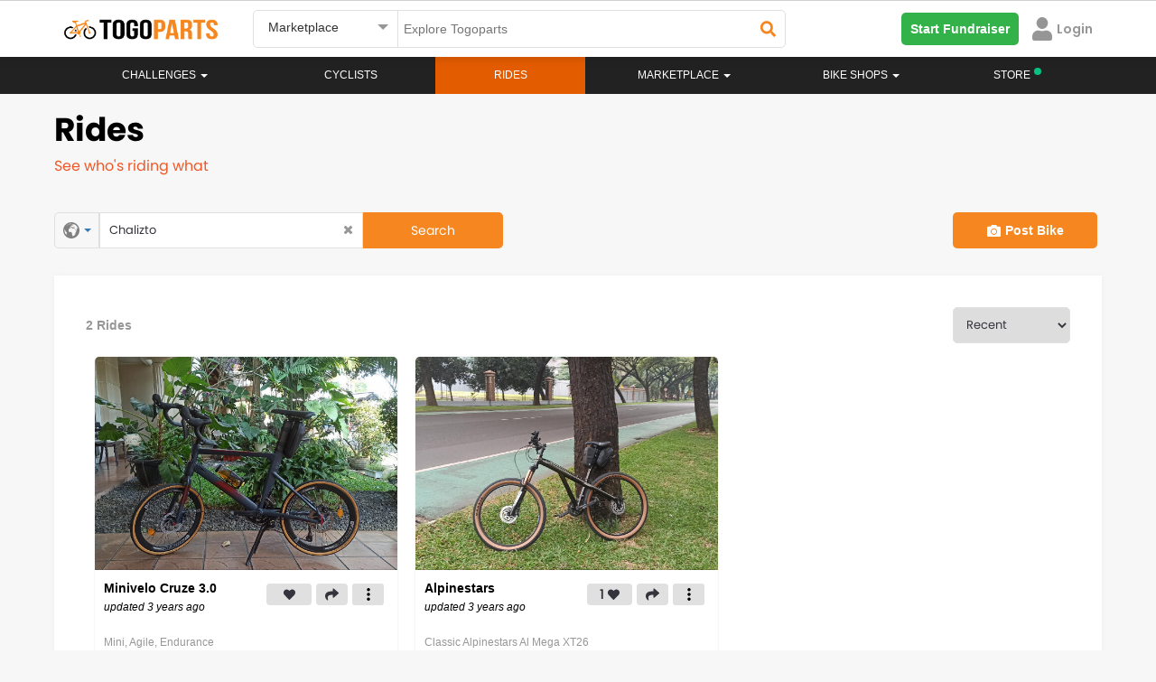

--- FILE ---
content_type: text/html; charset=UTF-8
request_url: https://www.togoparts.com/bikeprofile/trides?uname=Chalizto
body_size: 33939
content:

<meta property='og:image' content='https://www.togoparts.com/assets/images/bikeprofile.jpg' /><!DOCTYPE html>
    <html lang="en">
        <head>


        <title>Togoparts.com</title>
            <!-- Google Tag Manager -->
             <script>//(function(w,d,s,l,i){w[l]=w[l]||[];w[l].push({'gtm.start':
//             new Date().getTime(),event:'gtm.js'});var f=d.getElementsByTagName(s)[0],
//             j=d.createElement(s),dl=l!='dataLayer'?'&l='+l:'';j.async=true;j.src=
//             'https://www.googletagmanager.com/gtm.js?id='+i+dl;f.parentNode.insertBefore(j,f);
//             })(window,document,'script','dataLayer','GTM-PP974FW');</script>
            <!-- End Google Tag Manager -->
                <meta http-equiv="X-UA-Compatible" content="IE=edge">
    <!--<meta http-equiv="Content-Type" content="text/html; charset=iso-8859-1">-->
    <meta http-equiv="Content-Type" content="text/html; charset=UTF-8">
    <meta charset="UTF-8">

    <meta name="description" content="Get inspired by the bicycles from riders around the world. Explore cool bicycle modifications, ride enhancements, cycle paint jobs, upgrades, MTB, Road, Tri, Folding Bikes, and more."/>
    <meta id="ogdesc" property="og:description"   content="Get inspired by the bicycles from riders around the world. Explore cool bicycle modifications, ride enhancements, cycle paint jobs, upgrades, MTB, Road, Tri, Folding Bikes, and more." />

    <meta name="keywords" content=""/>
    <title>Bicycle showcase | What Singapore, Malaysia, Indonesia, the Philippines, and the world are riding right now - Togoparts</title>
    <meta property="og:title" content="Bicycle showcase | What Singapore, Malaysia, Indonesia, the Philippines, and the world are riding right now - Togoparts" />
    <meta property="og:type"  content="website" />


    <meta name="author" content="togoparts.com"/>
    <META NAME="COPYRIGHT" CONTENT="Copyright &copy; 2026 Togoparts.com All Rights Reserved.">
    <link rel="apple-touch-icon" sizes="57x57" href="https://www.togoparts.com/apple-touch-icon-57x57.png">
    <link rel="apple-touch-icon" sizes="114x114" href="https://www.togoparts.com/apple-touch-icon-114x114.png">
    <link rel="apple-touch-icon" sizes="72x72" href="https://www.togoparts.com/apple-touch-icon-72x72.png">
    <link rel="apple-touch-icon" sizes="144x144" href="https://www.togoparts.com/apple-touch-icon-144x144.png">
    <link rel="apple-touch-icon" sizes="60x60" href="https://www.togoparts.com/apple-touch-icon-60x60.png">
    <link rel="apple-touch-icon" sizes="120x120" href="https://www.togoparts.com/apple-touch-icon-120x120.png">
    <link rel="apple-touch-icon" sizes="76x76" href="https://www.togoparts.com/apple-touch-icon-76x76.png">
    <link rel="apple-touch-icon" sizes="152x152" href="https://www.togoparts.com/apple-touch-icon-152x152.png">
    <link rel="icon" type="image/png" href="https://www.togoparts.com/favicon-196x196.png" sizes="196x196">
    <link rel="icon" type="image/png" href="https://www.togoparts.com/favicon-160x160.png" sizes="160x160">
    <link rel="icon" type="image/png" href="https://www.togoparts.com/favicon-96x96.png" sizes="96x96">
    <link rel="icon" type="image/png" href="https://www.togoparts.com/favicon-16x16.png" sizes="16x16">
    <link rel="icon" type="image/png" href="https://www.togoparts.com/favicon-32x32.png" sizes="32x32">
    <meta name="msapplication-TileColor" content="#ffc40d">
    <meta name="msapplication-TileImage" content="https://www.togoparts.com/mstile-144x144.png">

    <link href='https://fonts.googleapis.com/css?family=Marck+Script' rel='stylesheet' type='text/css' media="print" onload="this.media='all'">

    <link href="https://fonts.googleapis.com/css?family=Scada" rel="stylesheet" type="text/css"  media="print" onload="this.media='all'"/>
    <link href="/assets/libs/bootstrap/css/bootstrap.css?t=453" rel="stylesheet" type="text/css" />

    <link href="/assets/libs/jasny-bootstrap/css/jasny-bootstrap.css" rel="stylesheet" type="text/css" media="screen" />
    <link href="/assets/libs/bootstrap-datepicker/css/bootstrap-datepicker.min.css" rel="stylesheet" type="text/css" media="print" onload="this.media='all'" />
    <link href="/assets/libs/typeahead/typeaheadjs.css" rel="stylesheet" type="text/css" media="print" onload="this.media='all'" />

    <link href="/assets/css/base.css?v=1644918710" rel="stylesheet" type="text/css" />
    <link href="/assets/libs/slick/slick.css" rel="stylesheet" type="text/css" media="print" onload="this.media='all'" />
    <link href="/assets/libs/qtip/css/jquery.qtip.min.css" media="print" onload="this.media='all'" rel="stylesheet" type="text/css" />
    <link rel="stylesheet" type="text/css" href="/assets/libs/slick/slick-theme.css" media="print" onload="this.media='all'"/>
    <link href="/assets/icomoon-post-ad/style.css" rel="stylesheet" type="text/css"  media="print" onload="this.media='all'"/>
    <link rel="stylesheet" href="/assets/css/font-awesome.min.css" media="print" onload="this.media='all'">
    <link href="/assets/css/desktop.css?v=1603174304" rel="stylesheet" type="text/css" media="print" onload="this.media='all'"/>
    <link href="/assets/libs/fancybox/jquery.fancybox.css?v=2.1.5" rel="stylesheet" type="text/css" media="print" onload="this.media='all'"/>

    <script type="text/javascript" src="https://www.togoparts.com/common/js/lazysize.min.js?v=1769217529" defer async> </script>

    <script type="text/javascript" src="/assets/js/jquery-1.11.2.min.js"></script>
    <script type="text/javascript" src="/assets/libs/bootstrap/js/bootstrap.min.js"></script>
    <script type="text/javascript" src="/assets/libs/jasny-bootstrap/js/jasny-bootstrap.js" defer></script>
    <script type="text/javascript" src="/assets/libs/bootstrap-datepicker/js/bootstrap-datepicker.min.js" defer async></script>
    <script type="text/javascript" src="/assets/js/jquery-validate-1.11.1.min.js"></script>
    <script type="text/javascript" src="/assets/libs/slick/slick.min.js"></script>
    <script type="text/javascript" src="/assets/libs/qtip/js/jquery.qtip.min.js"></script>

    <script type="text/javascript" src="https://www.togoparts.com/common/js/togo_crucial.js?v=1630640970"> </script>
    <script type="text/javascript" src="/assets/libs/masonry/masonry.pkgd.min.js" defer async></script>
    <script type="text/javascript" src="/assets/libs/imagesloaded//imagesloaded.pkgd.min.js" defer async></script>
    <script type="text/javascript" src="/assets/libs/fancybox/jquery.fancybox.pack.js?v=2.1.5" defer async></script>
    <script type="text/javascript" src="/assets/libs/typeahead/typeahead.bundle.js" defer async></script>


    <script type='text/javascript'>
        (function() {
            var useSSL = 'https:' == document.location.protocol;
            var src = (useSSL ? 'https:' : 'http:') +
                '//www.googletagservices.com/tag/js/gpt.js';
            document.write('<scr' + 'ipt src="' + src + '"></scr' + 'ipt>');
        })();
        console.log("Checking the header");
    </script>


    <script type='text/javascript'>
        googletag.cmd.push(function() {
                        googletag.defineSlot('/4689451/Leaderboard-ROS', [[728, 90], [970, 250]], 'div-gpt-ad-1348469851754-0').addService(googletag.pubads());
                        googletag.defineSlot('/4689451/Medium-Rect', [[300, 600], [300, 250]], 'div-gpt-ad-1348483810325-0').addService(googletag.pubads());
//my marketplace banner dadaw
            googletag.defineSlot('/4689451/Medium-Rect-Listings', [[300, 600], [300, 250]], 'div-gpt-ad-1348483810325-btm').addService(googletag.pubads());
            googletag.defineSlot('/4689451/Medium-Rect', [[300, 600], [300, 250]], 'div-gpt-ad-1348483810325-mobile').addService(googletag.pubads());
            googletag.defineSlot('/4689451/Medium-Rect-Listings', [[300, 600], [300, 250]], 'div-gpt-ad-1348483810325-listing-mobile').addService(googletag.pubads());
                                    googletag.defineOutOfPageSlot('/4689451/Sitetakeover-ROS', 'div-gpt-ad-1470911653225-0').addService(googletag.pubads());
                                                googletag.defineSlot('/4689451/Catfish1x1', [1, 1], 'div-gpt-ad-1464229009563-0').addService(googletag.pubads());
            googletag.defineSlot('/4689451/Catfish1140x100', [1140, 100], 'div-gpt-ad-1464690435848-0').addService(googletag.pubads());
            googletag.defineSlot('/4689451/Catfish1x1login', [1, 1], 'div-gpt-ad-1464691661315-0').addService(googletag.pubads());
            googletag.defineSlot('/4689451/Sitetakeover-ROS-Page', [700, 500], 'div-gpt-ad-1466053059663-0').addService(googletag.pubads());
            googletag.defineSlot('/4689451/MY-Catfish-1140x150', [1140, 150], 'div-gpt-ad-1477657580234-0').addService(googletag.pubads());
            googletag.defineSlot('/4689451/Catfish1140x150', [1140, 150], 'div-gpt-ad-1479357983228-0').addService(googletag.pubads());
                        googletag.pubads().enableSyncRendering();
            googletag.pubads().enableSingleRequest();
            googletag.enableServices();
        });
    </script>
            <link rel="stylesheet" href="/assets/css/font-awesome.min.css" media="print" onload="this.media='all'">
            <link rel="stylesheet" href="/assets/css/fonts.css?t=1611746020" media="print" onload="this.media='all'">

            <link rel="stylesheet" href="https://www.togoparts.com/common/styles/fwk.css?t=1663845091">
            <link rel="stylesheet" href="https://www.togoparts.com/challenges/togo517/assets/css/achievement.css" media="print" onload="this.media='all'" Async>
            <link rel="stylesheet" href="https://www.togoparts.com/challenges/togo1117/assets/css/togohalf-achievement2.css" media="print" onload="this.media='all'" Async>
            <script src="https://kit.fontawesome.com/de880bdcda.js" crossorigin="anonymous" defer></script>
            <script type="text/javascript" src="https://www.togoparts.com/common/js/simplePagination.js" defer></script>

            <link rel="stylesheet" type="text/css" href="https://www.togoparts.com/marketplace/css/mads.css?t=1619688395" media="print" Async onload="this.media='all'">

            <meta property="og:image:width" content="600">
            <script type="text/javascript">
                var absolute_dir = '/var/www/togoparts';
                var absolute_path = 'https://www.togoparts.com';
            </script>
            <link rel="stylesheet" type="text/css" href="https://www.togoparts.com/common/styles/header_style.css?t=1740058195">
            <style>
                .disabled_whiteLabel {
                    color: #979797 !important;
                    cursor: not-allowed;
                }
                .nav-justified > li > a.whitelabel_dis-tooltip.disabled_whiteLabel:hover {
                    background-color: transparent !important;
                }

                .nvIcnWrp .btn-group > .btn:first-child {
                    display: flex !important;
                    justify-content: center !important;
                    align-items: center !important;
                }
                /* Below code is for Checking if the user is view from WebView  #login-modal, .modal-backdrop, */
                
                            </style> 
          
            <script src="https://cdn.jsdelivr.net/npm/@floating-ui/core@1.6.9"></script>
            <script src="https://cdn.jsdelivr.net/npm/@floating-ui/dom@1.6.13"></script>

            <!-- <script src="https://accounts.google.com/gsi/client" defer async></script> -->

            
        </head>
        <body data-rns="" style="max-height: min-content !important;">
            <!-- Google Tag Manager (noscript) -->
            <noscript><iframe src="https://www.googletagmanager.com/ns.html?id=GTM-PP974FW"
            height="0" width="0" style="display:none;visibility:hidden"></iframe></noscript>
            <!-- End Google Tag Manager (noscript) -->

                                    <div class="wfull dispflex fdcol topStickyBCtr">
                  
                        
                        
                                            </div>
                     
                    <style>
                        #ridePr {
                            margin-top: 0px;
                        }
                        .topStickyBCtr {
                            margin-top: 0px !important;
                            position: absolute;
                        }

                        @media(max-width: 767px) {
                            .topStickyBCtr {
                                top: 63px !important;
                            }
                            #ridePr {
                                margin-top: 20px;
                            }
                        }
                    </style>
                                        <div id="loadingDiv">
                <div class="spinner">
                  <div class="bounce1"></div>
                  <div class="bounce2"></div>
                  <div class="bounce3"></div>
                </div>
            </div>
            <div class="errModal pfixed mcenter aleft aright dispflex fpoppins jcenter acenter" style="display: none;">
                <div id="closeErrModal" class="pabsolute">
                    <i class="fa fa-close"></i>
                </div>
                <div class="errModalContent">
                    <p></p>
<!--                    <p>This is a test message</p>-->
                </div>
            </div>
          
            
    <link rel="stylesheet" href="/assets/css/prettyPhoto.css" media="print" onload="this.media='all'">
    <link rel="stylesheet" href="/assets/css/magnific-popup.css" media="print" onload="this.media='all'">
    <link rel="stylesheet" href="/common/styles/togo.css?t=1740136231">
    
    <script src="https://kit.fontawesome.com/de880bdcda.js" crossorigin="anonymous" defer></script>
    <script type="text/javascript" src="https://www.togoparts.com/assets/js/aop100__comm.js?t=1643649218" async></script>
    
    <!-- Google SSO -->
    <meta name="google-signin-client_id" content="933403144513-unvm43iqj04jknstl12juc6ce75iajv2.apps.googleusercontent.com">
  
    <script src="https://apis.google.com/js/api:client.js" defer></script>
    <script src="https://apis.google.com/js/platform.js" async defer></script>
    
    <!-- Apple SSO -->
    <script type="text/javascript" src="https://appleid.cdn-apple.com/appleauth/static/jsapi/appleid/1/en_US/appleid.auth.js" async defer></script>
            
            <style type="text/css">

        .hdrSrpSlect {
          position: relative;
          font-family: Arial;
        }

        .hdrSrpSlect select {
          display: none;
        }

        .select-selected {
          background-color: #fff;
        }

        .select-selected:after {
          position: absolute;
          content: "";
          top: 15px;
          right: 10px;
          width: 0;
          height: 0;
          border: 6px solid transparent;
          border-color: #969696 transparent transparent transparent;
        }

        .select-selected.select-arrow-active:after {
          border-color: transparent transparent #969696 transparent;
          top: 8px;
        }

        .select-items div,.select-selected, .dropdown-menu>li>a {
          color: #333;
          padding: 8px 16px;
          border-color: transparent transparent rgba(0, 0, 0, 0.1) transparent;
          cursor: pointer;
          font-family: 'arial';
          border-radius: 5px;
        }

        .select-items {
          position: absolute;
          background-color: #F2F2F2;
          top: 100%;
          left: 0;
          right: 0;
          z-index: 99999999;
          box-shadow: 0px 4px 10px rgb(0 0 0 / 10%);
        }

        .select-hide {
          display: none;
        }

        .select-items div:hover, .same-as-selected, .dropdown-menu>li>a:hover {
          background-color: #F2F2F2;
        }

        .select-items div, .dropdown-menu>li>a {
            padding: 15px;
            border-bottom: 1px solid #F2F2F2;
            background: #fff;
            border-radius: 0px;
        }
        #country_dropdown {
          padding: 0;
          margin-top: 10px;
          z-index: 99999999;
        }
        #topWhiteNavBar, #cbnewheader {
          border-radius: 0px !important;
        }
        @media(max-width:1024px){
            .nav-justified > li.store-desktop-v{
                display:none;
            }
        }
    </style>

    <style media="screen">
  #notFMdL {
    width: 500px;
    /* min-height: 695px; */
    /* background: #fff; */
    display: none;
    padding-right: 0px !important;
    margin: 20px auto;
    border-radius: 5px;
    position: fixed;
  }
  #nTfMlClose {
    position: absolute;
    right: 10px;
    top: 10px;
    width: 20px;
    height: 20px;
    border-radius: 50%;
    background: #fff;
    text-align: center;
    cursor: pointer;
      z-index: 9999;
  }
  .mdSbTle {
      font-size: 24px !important;
      line-height: 1.25em;
      margin-bottom: 1em;
  }
  #nTfMlClose svg {
    width: 10px;
    margin-top: 3px;
  }
  @media screen and ( max-height: 600px ){
    .moDalCvr {
        /*height: 410px !important;*/
        /*height: 250px !important;*/
    }
  }
</style>

<div id="notFMdL"  class="modal fade" role="dialog" style="">
<!--<div id="notFMdL"  class="modal fade" role="dialog" style="max-height: 550px">-->
  <input type="hidden" id="ntFmDL" value="0">
  <span class="closeNotifModal" id="nTfMlClose"><svg aria-hidden="true" focusable="false" data-prefix="fas" data-icon="times" class="svg-inline--fa fa-times fa-w-11" role="img" xmlns="http://www.w3.org/2000/svg" viewBox="0 0 352 512"><path fill="#222222" d="M242.72 256l100.07-100.07c12.28-12.28 12.28-32.19 0-44.48l-22.24-22.24c-12.28-12.28-32.19-12.28-44.48 0L176 189.28 75.93 89.21c-12.28-12.28-32.19-12.28-44.48 0L9.21 111.45c-12.28 12.28-12.28 32.19 0 44.48L109.28 256 9.21 356.07c-12.28 12.28-12.28 32.19 0 44.48l22.24 22.24c12.28 12.28 32.2 12.28 44.48 0L176 322.72l100.07 100.07c12.28 12.28 32.2 12.28 44.48 0l22.24-22.24c12.28-12.28 12.28-32.19 0-44.48L242.72 256z"></path></svg></span>
  <div class="wfull dispflex fdcol" style="border-radius:5px;background:#fff;">
    <div class="wfull moDalCvr prelative dispflex jcenter">
<!--    <div class="wfull moDalCvr prelative dispflex jcenter" style="height:300px;background:url(/marketplace/images/p_bike.png);background-repeat:no-repeat;background-size:cover;">-->
        <img src="/marketplace/images/p_bike.png" alt="" style="width: 100%;" id="notifIconBackground">
        <div class="pabsolute abottom-30 bordercircular bgpcenter bgnrp bgf2 bgwhite" id="notifIconB" style="background-image:url('https://www.togoparts.com/notifMod/images/icons/def_notif.png');width:80px;height:80px;background-size:50px;background-color: #fff;">
        
        </div>
        <a href="#" target="_blank" id="notShrFbBtn" class="pabsolute aright10 abottom10"><img src="https://www.togoparts.com/images/122020/fbShare.png"></a>
    </div>
    <div class="wfull dispflex pd20 fdcol tcenter mrgtop20">
      <!-- <p class="fpoppins-bold mdTitle" style="font-size:24px;color:#DE2938;">Delete Ad</p> -->
<!--      <p class="fpoppins-bold mdSbTle" style="font-size:36px;color:#34353C;" id="mDalTitle">Do you want to <br> delete this Ad ?</p>-->
<!--      <p class="" style="font-size: 14px;color:#979797;font-family:Arial;" id="mDlDescript">Deleting this Ad will remove it from the Marketplace. <br>Upgrade your Ad to get more buyers!</p>-->
        <p class="fpoppins-bold mdSbTle" style="font-size:36px;color:#34353C;" id="mDalTitle"></p>
        <p class="" style="font-size: 14px;color:#979797;font-family:Arial;" id="mDlDescript"></p>
      <div class="wfull dispflex fdrow jcenter acenter notFMdLBtn">
        <a href="#" class="w50 tcenter fpoppins primTgpButtons closeNotifModal" target="_blank" id="scndBtn" style="color: #F6861F;background:#FFFFFF;border: 1px solid #F6861F">Cancel</a>
        <a href="#" class="w50 tcenter fpoppins primTgpButtons" id="prmBtn" target="_blank" style="color: #fff;background:#F6861F;">Confirm</a>
      </div>
    </div>
  </div>
</div>

<script>

  $(document).ready(function(){
    // Notification Modal

      // var notfiMdl = new URLSearchParams(window.location.search);
    $(document).on('click','.notDDet',function(e){
       e.preventDefault();
       e.stopPropagation();

        let title = $(this).attr("data-title");

        // ga('send', {
        //     hitType: 'event',
        //     eventCategory: 'Notification',
        //     eventAction: 'NotificationOpened',
        //     eventLabel: title
        // });

         // console.log("SAMe");
      let isDrop = $(this).hasClass('nFtDrps');
       let furl = $(this).attr("data-type-furl");
       let surl = $(this).attr("data-type-surl");
       let dhref = $(this).attr('data-href');
       let Buttns = $(this).attr('data-button');

       let nTif = $(this).attr('data-ntif');
       let usrSession = $(this).attr('data-ntifses');

       if(dhref == ''){
          let fdata = new FormData();
          fdata.append('action','getModalData');
          fdata.append('notifId', nTif);
          fdata.append('user_id', usrSession);
          sendajaxrequest('getModalData',fdata,'users');
          setTimeout(function(){$("#notFMdL").modal('show');}, 1000);
       }else{
         if(dhref == ''){return false;}
         window.open(dhref,'_blank');
       }

       let fdata = new FormData();
       fdata.append('action','readNotifications');
       fdata.append('notifId', nTif);
       fdata.append('user_id', usrSession);
       sendajaxrequest('readNotifications',fdata,'users');

       if(isDrop){
           // $(".notifContainer").slideDown(250);
           // $('body').css("overflow","hidden");
       }

        return false;
    });

    // $('body').click(function(e){
    $('.closeNotifModal').click(function(e){

        // $(".notifContainer").slideUp(250);
        $('body').css("overflow","auto");
        $("#notFMdL").modal('hide');
    });
  })
</script>
<style media="screen">
  #notifHideMdL {
    width: 500px;
    /* min-height: 365px; */
    display: none;
    padding-right: 0px !important;
    margin: 100px auto;
    border-radius: 5px;
    position: fixed;
  }
  #notifHideMdLClose {
    position: absolute;
    right: 10px;
    top: 10px;
    width: 20px;
    height: 20px;
    border-radius: 50%;
    background: #fff;
    text-align: center;
    cursor: pointer;
    border: 1px solid #F5F5F5;
  }
  #notifHideMdLClose svg {
    width: 10px;
    margin-top: 3px;
  }
</style>

<div id="notifHideMdL"  class="modal fade" role="dialog">
  <span id="notifHideMdLClose"><svg aria-hidden="true" focusable="false" data-prefix="fas" data-icon="times" class="svg-inline--fa fa-times fa-w-11" role="img" xmlns="http://www.w3.org/2000/svg" viewBox="0 0 352 512"><path fill="#222222" d="M242.72 256l100.07-100.07c12.28-12.28 12.28-32.19 0-44.48l-22.24-22.24c-12.28-12.28-32.19-12.28-44.48 0L176 189.28 75.93 89.21c-12.28-12.28-32.19-12.28-44.48 0L9.21 111.45c-12.28 12.28-12.28 32.19 0 44.48L109.28 256 9.21 356.07c-12.28 12.28-12.28 32.19 0 44.48l22.24 22.24c12.28 12.28 32.2 12.28 44.48 0L176 322.72l100.07 100.07c12.28 12.28 32.2 12.28 44.48 0l22.24-22.24c12.28-12.28 12.28-32.19 0-44.48L242.72 256z"></path></svg></span>
  <div class="wfull dispflex fdcol" style="border-radius:5px;background:#fff;">
    <div class="wfull dispflex pd20 fdcol tcenter">
      <input type="hidden" id="notifPermDelVal" value="0">
      <!-- <p class="fpoppins-bold mdTitle" style="font-size:24px;color:#DE2938;">Permanently Delete </p> -->
      <p class="fpoppins-bold mdSbTle" style="font-size:36px;color:#34353C;">Do you want to<br>permanently delete<br>this Notification?</p>
      <p class="" style="font-size: 14px;color:#979797;font-family:Arial;">Permanently deleting this Notification will remove it from the Notification listing.</p>
      <div class="wfull dispflex fdrow jspacebetween acenter notifHideMdLBt">
        <a href="#" class="w50 tcenter fpoppins mangBtn" id="notifPermDelCnfrm" style="color: #fff;background:#F6861F;margin-top:40px;margin-right:5px;">Confirm</a>
        <a href="#" class="w50 tcenter fpoppins mangBtn notifHideMdLClose" style="color: #F6861F;background:#FFFFFF;margin-top:40px;margin-left: 5px;border: 1px solid #F6861F">Cancel</a>
      </div>
    </div>
  </div>
</div>

<script>

  $(document).ready(function(){
    // Delete notification Modal
    $(document).on('click','.dLNtf',function(e){
        e.stopPropagation();
        let nTif = $(this).attr("data-val");
        if(nTif <= 0){
            return false;
        }
        $("#notifPermDelVal").val(nTif);
        $("#notifHideMdL").modal('show');
        return false;
    });
    $(".notifHideMdLClose, #notifHideMdLClose").on('click',function(){
        $("#adsPermDelVal").val(0);
        $("#notifHideMdL").modal('hide');
        return false;
    });

    $("#notifPermDelCnfrm").on('click',function(){
      var nTif = parseInt($("#notifPermDelVal").val());
      if(nTif <= 0){
          return false;
      }

      let fdata = new FormData();
      $(".nTfItm_"+nTif).remove();

      fdata.append('action','deleteNotification');
      fdata.append('notificationId', nTif);
      sendajaxrequest('deleteNotification',fdata,'users');
      // $("#adsPermDelVal").val(0);
      $("#notifHideMdL").modal('hide');
    })

  })
</script>
    <!-- BANNER  -->
    <script type="text/javascript">
    var absolute_path = 'https://www.togoparts.com';
     var __001l20__001 = false;
     var __031l24__002 = false;
        </script>

    
    <nav class="white-nav navbar no-margin radius-0 border-top stickyHeader check" id="topWhiteNavBar">
        <div class="container hdrRvmpWrp" >
            <!--<audio style="display:none" id="notifAudio" src="../../assets/audio/notification.mp3" autoplay></audio>-->
                  
            <div id="wrapper" class="row-offcanvas-right row-offcanvas visible-xs" style="display: none !important;">
                <div class="container">
                    <div id="searchbar" class="row">
                        
                        <form action="/pages/index.php" method="post" class="form-horizontal" role="form">
                            <div class="col-sm-5 col-xs-12">
                                <div><input type="text" name="main-search-text" value="" class="main-search-text form-control " placeholder="Search"></div>
                            </div>
                            <div class="col-sm-3 col-xs-12">
                                <div><select class="main-search-cat form-control" name="top-search-cat">
                                    <option value="">All Pages</option>
                                    <option value="articles">Magazine</option>
                                                                        <option value="rides">Rides</option>
                                                                        <option value="mp" selected="selected">Marketplace</option>
                                </select></div>
                            </div>
                            <div class="col-sm-2 col-xs-12">
                                <div><button type="submit" class="main-search btn-block btn btn-primary input-md" style="margin-left: -4px;"><span class="glyphicon glyphicon-search"></span> Search</button></div>
                            </div>
                            <div class="col-sm-2 col-xs-12 hidden-xs">
                                <a class="btn btn-post-ads btn-block" href="https://www.togoparts.com/marketplace/create"><span class="glyphicon glyphicon-camera"></span> Post an Ad</a>
                            </div>
                        </form>
                        
                    </div>
                </div>
                <div class="navbar-wrapper">
                    <div id="custom-bootstrap-menu" class="navbar navbar-default affix-top navbar-fixed-top" role="navigation">
                        <div class="container">
                                
                                <div class="navbar-header visible-xs">
                                        <a class="navbar-brand" href="https://www.togoparts.com/pages/index.php"><img src="//www.togoparts.com/images/common/header/tgp-logo.png" alt="Togoparts.com"></a>

                                        <div class="btn-group navbar-buttons pull-right" role="group" aria-label="...">

                                        <!--<button type="button" class="btn search-toggle btn-default"><i class="glyphicon glyphicon-comment"></i></button>-->
                                        <a href="https://www.togoparts.com/pm/messages.php"
                                        class="togomob-messagebtn btn-inverse btn btn-link btn-sm" title="Messages">
                                        <i class="glyphicon glyphicon-comment"></i>
                                        <span class="indicator hidden"></span></a>

                                                                                                                                                                <button type="button" class="navbar-toggle togonavbar-toggle" data-toggle="offcanvas"><span class="sr-only">Toggle navigation</span><span class="icon-bar bar1"></span><span class="icon-bar bar2"></span><span class="icon-bar bar3"></span>
                                    </button>
                                    </div>
                                </div>
                                                                <div class="sidebar-offcanvas">
                                    <div class="off-canvas-container">
                                        <div class="media oc-user visible-xs">
                                            
                                                                                        
                                            
                                            
                                            
                                                <div class="oc-item marginBtm marginTop"><a href="https://www.togoparts.com/members/login.php?cb=https%3A%2F%2Fwww.togoparts.com%2Fbikeprofile%2Fnew%2Fcontrollers%2Frides.php" id="loginbtn" ><i class="glyphicon glyphicon-log-in marginRight"></i>Login</a>
                                                &nbsp;&nbsp;&nbsp;
                                                <a href="https://www.togoparts.com/user/register" title="Signup"><i class="glyphicon glyphicon-pencil marginRight"></i>Signup</a></div>
                                                                                    </div>

                                        <div class="visible-xs oc-settings">
                                            <div class="oc-header"><a href="https://www.togoparts.com/events/">Challenges</a></div>
                                        </div>


                                        <div class="visible-xs oc-settings">
                                            <div class="oc-header"><a href="https://www.togoparts.com/challenges/togoride2021/welcome">#TOGORIDE2021</a></div>
                                            <div class="oc-item"><a href="https://www.togoparts.com/challenges/togoride2021/registration.php">Sign Up!</a></div>
                                            <div class="oc-item"><a href="https://www.togoparts.com/challenges/leaderboard2021">Leaderboard</a></div>
                                        </div>

                                            
                                        <ul class="nav navbar-nav mobile-menu">


                                                                                        

                                            <li>
                                                <a href="https://www.togoparts.com/bikeprofile/index.php">Rides</a>
                                            </li>
                                            

                                            <li class="dropdown ">
                                                <a class="dropdown-toggle disabled" href="https://www.togoparts.com/bikeshops/list_shops.php">
                                                    Bike Shops                                                </a>
                                                <a class="dropdown-toggle caret1" data-toggle="dropdown"><b class="caret"></b></a>
                                                <ul class="dropdown-menu no-curve-border link-force">
                                                                                                                                                                    <!--<li><a href="/bikeshops/list_shops.php">Singapore Bikeshops</a></li>-->
                                                        <!--<li><a href="/bikeshops/list_brands.php?scid=1&amp;country=SG">Singapore Bike Brands</a></li>-->
                                                    
                                                </ul>
                                            </li>
                                            

                                            <li>
                                                <a href="https://www.togoparts.com/magazine/">Magazine</a>
                                            </li>
                                                                                                                                    
                                                                                </ul>

                                     <div class="visible-xs oc-settings">
                                            <div class="oc-header"><a href="https://www.togoparts.com/marketplace/index.php">MARKETPLACE</a></div>
                                            <div class="oc-item"><a class="" href="https://www.togoparts.com/marketplace/manage-ads"><i class="glyphicon glyphicon-search"></i> Browse All</a></div>

                                            <div class="oc-item"><a class="" href="https://www.togoparts.com/marketplace/postad.php"><i class="glyphicon glyphicon-camera"></i> Post an Ad</a></div>

                                             <div class="oc-item"><a href="https://www.togoparts.com/marketplace/manageads.php" title="Manage Ads"><i class="glyphicon glyphicon-pencil"></i>&nbsp;Manage Ads </a></div>

                                            <div class="oc-item"><a href="https://www.togoparts.com/marketplace/shortlisted-ads.php" title="Shortlisted Ads"><i class="glyphicon glyphicon-heart"></i>&nbsp; Shortlisted Ads </a></div>

                                            <div class="oc-item"><a href="https://www.togoparts.com/marketplace/manage-ads/?users=following" title="Following Ads"><i class="icon2-users" aria-hidden="true"></i>&nbsp;Following Ads</a></div>

                                            <div class="oc-item"><a href="https://www.togoparts.com/members/add_credits.php"><i class="glyphicon glyphicon-usd" title="Buy T-Credits"></i>&nbsp;Buy Tcredits</a></div>
                                    </div>

                                        <div class="visible-xs oc-settings">
                                            <div class="oc-header"></div>
                                                                                         <div class="oc-item" style="position:relative;"><a href="https://www.togoparts.com/careers.php">Careers<img src="//www.togoparts.com/images/wearehiring2.gif" border="0" alt="We are hiring!" style="position: absolute; top: -5px;"></a></div>
                                            <div class="oc-item"><a href="https://docs.google.com/forms/d/e/1FAIpQLSep0JPX8N2-D4vfOHSouY8LYU1aIhH2svBRZQ0hZZgqYuXjTw/viewform">Advertise on Togoparts</a></div>
                                        </div>
                                    </div>
                                </div>
                        </div>
                    </div>
                </div>
            </div>
            
            <!-- =================== Header Menu For Mobile Start here ====================== -->

                <style>
    #mobileDrps {
        transition: all .2s ease-in-out !important;
    }

    @media(max-width: 768px) {
        .open>.dropdown-menu {
            left: -25px;
        }

        .ftcountryrp {
            align-items: start !important
        }
    }

    @media (max-width: 425px) {
        #drpSrchBtn {
            min-width: 125px;
        }
    }

    .svgMnu svg {
        /* margin-top: 4px; */
        cursor: pointer;
    }
</style>

<div class="wfull mHdrFrMobile" id="vrTpBrWrp">
    <div class="nwTpbr" id="tgoWrp">
        <a href="https://www.togoparts.com">
            <img id="nvBrLgo" src="https://www.togoparts.com/assets/images/h_togoparts.png" alt="togoparts Logo">
        </a>
    </div>
    <div class="nwTpbr dispflex fdrow" style="justify-content: flex-end;align-items: center;">
        <div class="nvIcnWrp" data-type="#desktopSearchForm" style="display: none;">
            <!-- <span class="ntfCont"></span> -->
            <i class="fas fa-times" id="searchTimes" style="display: none;"></i>
            <i class="fas fa-search" id="searchGlass"></i>
        </div>
                <!-- <div class="nvIcnWrp" data-href="https://store.togoparts.com" style="margin-right: 0">
            <span>
                <img src="https://www.togoparts.com/web/assets/images/store/bag.svg" style="width:20px;">
            </span>
            <sup style="left:-5px;top:-4px;"><span style="width:8px;height:8px;display:inline-block;background-color: #06C281;border-radius:50%;"></span></sup>
        </div> -->
                                
        <div class="nvIcnWrp" id="hambrgerMnu" onclick="shownavmenu()">
            <div class="wrpIcnD elVrtCenter">
                <i class="fa fa-bars"></i>
                            </div>
        </div>
                    <div class="p-1 accMenuItm" data-href="https://www.togoparts.com/members/login.php?cb=https%3A%2F%2Fwww.togoparts.com%2Fbikeprofile%2Fnew%2Fcontrollers%2Frides.php">
                <svg style="width: 20px; color: #969696;" aria-hidden="true" focusable="false" data-prefix="fas" data-icon="user" class="svg-inline--fa fa-user" role="img" xmlns="http://www.w3.org/2000/svg" viewBox="0 0 448 512">
                    <path fill="currentColor" d="M224 256c70.7 0 128-57.3 128-128S294.7 0 224 0 96 57.3 96 128s57.3 128 128 128zm89.6 32h-16.7c-22.2 10.2-46.9 16-72.9 16s-50.6-5.8-72.9-16h-16.7C60.2 288 0 348.2 0 422.4V464c0 26.5 21.5 48 48 48h352c26.5 0 48-21.5 48-48v-41.6c0-74.2-60.2-134.4-134.4-134.4z">
                    </path>
                </svg>
                <span style="margin-left: 5px !important; color: #969696;">Login</span>
            </div>
            </div>
</div>

<div class="wfull dispflex fdcol mBrmWrp" id="mobileDrps" style="height:0px;overflow: hidden;overflow-y: scroll;">
    <!-- Search Form -->
    <div class="wfull dispflex fdcol jleft acenter" id="mndDev" style="padding-bottom:65px;">
        <div class="wfull pdbtm30 pdtop30 jspacebetween dispflex fdrow jcenter acenter" style="padding-top: 10px;padding-bottom: 0px;margin-bottom: 15px;padding-right: 10px;padding-left: 10px;">
            <div class="wfull dispflex jcenter acenter nwTpbr" id="desktopSearchForm">
                <div class="tbrSrchWrp">
                    <div id="srbrCont">
                        <form role="search" action="/bikeprofile/trides?uname=Chalizto" method="post" class="hdrSearchFrm">
                            <div id="drpSrchBtn" class="hdrSrpSlect" style="min-width: 135px;border-right: 1px solid #ccc;">
                                <select name="top-search-cat" id="" style="padding: 9px ​10px; !important;">
                                    <option value="" >All Pages</option>
                                                                            <option value="articles" >Magazine</option>
                                                                                                                <option value="mp" selected="selected">Marketplace</option>
                                </select>
                            </div>

                            <div id="srchFld">
                                <input type="text" id="srchVal" placeholder="Search" name="main-search-text" placeholder="" value="">
                                <i class="fas fa-search subDrpSearch"></i>
                            </div>

                        </form>
                    </div>
                </div>
            </div>
            <div class="dispflex jcenter acenter nvIcnWrp" id="mobileMenuFlg" style="position: relative;display: block;top: 0 !important;">
                <div class="btn-group">
                    <button type="button" class="btn btn-link btn-sm dropdown-toggle" data-toggle="dropdown" aria-haspopup="true" aria-expanded="false" style="padding: 10px 15px;">
                                                <img class="flgSes" src="/assets/images/sg.png" />
                        <span class="caret" style="margin-left: 10px;border-right: 5px solid transparent;border-left: 5px solid transparent;border-top: 5px dashed;"></span>
                        <!-- <i class="fas fa-search subDrpSearch"></i> -->
                    </button>
                    <ul class="dropdown-menu" role="menu" id="country_dropdown">
                        <li><a data-ccode="SG" href="#">Singapore</a></li>
                        <li><a data-ccode="MY" href="#">Malaysia</a></li>
                        <li><a data-ccode="ID" href="#">Indonesia</a></li>
                        <li><a data-ccode="PH" href="#">Philippines</a></li>
                    </ul>
                    <form id="country_form" method="POST" action="/bikeprofile/trides?uname=Chalizto">
                        <input id="country_code" type="hidden" name="country_code" value="SG">
                    </form>
                </div>
            </div>
        </div>

        <div class="button-section" style="margin: 0 0 22px;width: 85%;">
            <a href="https://create.togoparts.com/" style="border-radius: 5px;padding: 10px;color: white;background: #33b249;font-weight: 500;font-size: 14px;border: none;display: block;width: 100%;text-align: center;">
                Start Fundraiser
            </a>
        </div>

        <!-- Account infor -->
        
            <div class="accNvDrpM prelative dispb" id="mBileAccDrp" style="position: relative;display: block;box-shadow: none;border-radius: 0;top: 0px !important;">
                <div class="dispflex fdcol">
                    <div class="dispflex jcenter acenter jspacebetween">
                        <h3 class="accDrpUsr">Account</h3>
                    </div>
                    <div class="dispflex fdcol" style="background-color: #fff;">
                        <div class="accMenuItm" data-href="https://www.togoparts.com/members/login.php?cb=https%3A%2F%2Fwww.togoparts.com%2Fbikeprofile%2Fnew%2Fcontrollers%2Frides.php">
                            <img class="menuItm" src="https://www.togoparts.com/assets/images/n_user.png">
                            <span>Login</span>
                        </div>
                        <div class="accMenuItm" data-href="https://forms.gle/9fVBAco4UgxyZYsn6" data-type="_blank">
                            <img class="menuItm" src="https://www.togoparts.com/assets/images/help.png">
                            <span>Get help</span>
                        </div>
                    </div>
                </div>
            </div>
        
        <!-- Site navigation -->
        <div class="wfull accNvDrpM prelative dispb" style="position: relative;display: block;box-shadow: none;border-radius: 0;top: 0px;">
            <div class="dispflex fdcol">
                <h3 class="accDrpUsr">TOGO</h3>
                <div class="dispflex fdcol" style="background-color: #fff;">
                    <div class="accMenuItm" data-href="https://www.togoparts.com/events/">
                        <img class="menuItm" src="https://www.togoparts.com/assets/images/header/challenges.png">
                        <span>Challenges</span>
                    </div>
                                        <div class="accMenuItm" data-href="https://www.togoparts.com/challenges/testimony">
                        <img class="menuItm" src="https://www.togoparts.com/assets/images/header/testimonial.png">
                        <span>Testimonials</span>
                    </div>
                                        <div class="accMenuItm" data-href="https://www.togoparts.com/bikeprofile/trides">
                        <img class="menuItm" src="https://www.togoparts.com/assets/images/header/rides.png">
                        <span>Rides</span>
                    </div>
                    <div class="accMenuItm" data-href="https://www.togoparts.com/marketplace/browse">
                        <img class="menuItm" src="https://www.togoparts.com/assets/images/header/marketplace.png">
                        <span>Marketplace</span>
                    </div>
                    <div class="accMenuItm" data-href="https://www.togoparts.com/bikeshops/list_shops.php">
                        <img class="menuItm" src="https://www.togoparts.com/assets/images/header/bikeshops.png">
                        <span>Bikeshops</span>
                    </div>
                    <div class="accMenuItm" data-href="https://www.togoparts.com/magazine/">
                        <img class="menuItm" src="https://www.togoparts.com/assets/images/header/magazine.png">
                        <span>Magazine</span>
                    </div>
                                <div class="accMenuItm" data-href="https://store.togoparts.com/">
                <svg xmlns="http://www.w3.org/2000/svg" width="16px" height="auto" viewBox="0 0 13 15" fill="none">
                    <path d="M10 5.125V4.25C10 2.33594 8.41406 0.75 6.5 0.75C4.55859 0.75 3 2.33594 3 4.25V5.125H0.375V12.5625C0.375 13.793 1.33203 14.75 2.5625 14.75H10.4375C11.6406 14.75 12.625 13.793 12.625 12.5625V5.125H10ZM4.75 4.25C4.75 3.29297 5.51562 2.5 6.5 2.5C7.45703 2.5 8.25 3.29297 8.25 4.25V5.125H4.75V4.25ZM9.125 7.53125C8.74219 7.53125 8.46875 7.25781 8.46875 6.875C8.46875 6.51953 8.74219 6.21875 9.125 6.21875C9.48047 6.21875 9.78125 6.51953 9.78125 6.875C9.78125 7.25781 9.48047 7.53125 9.125 7.53125ZM3.875 7.53125C3.49219 7.53125 3.21875 7.25781 3.21875 6.875C3.21875 6.51953 3.49219 6.21875 3.875 6.21875C4.23047 6.21875 4.53125 6.51953 4.53125 6.875C4.53125 7.25781 4.23047 7.53125 3.875 7.53125Z" fill="#c4c4c4" />
                </svg>
                <span>Store</span>
            </div>
            </div>
        </div>
    </div>
</div>
</div>
<div class="nvIcnWrp wfull notfDHrsWrpCnt" id="mBlfNtf" style="display:none;transition:none !important;">
    <div class="pabsolute dispflex fdcol notifContainer" id="notifContainer" style="transition:none !important;background: #fff;width: 100%;right: -10px;box-shadow: 0 4px 10px rgb(0 0 0/10%) !important;">
        <div class="wfull dispflex fdrow jspacebetween" style="padding: 10px;align-items: center;justify-content: space-between;border-top:1px solid #f2f2f2;">
            <p style="color: #979797 !important;margin-bottom: 0px;font-family: 'Roboto', sans-serif;" class="fsize14"><span class="totalNotification">0</span> new notifications</p>
            <p class="mdlLnk nMrkAll unReadNtfInf fsize14" style="color: #979797 !important;text-decoration: underline;margin-bottom: 0px;cursor: pointer;display: none !important;font-family: 'Roboto', sans-serif;">Mark all as read</p>
        </div>
        <div class="wfull dispflex fdcol pdbtm40 dropDownNotifContent" style="overflow: hidden;overflow-y: scroll;max-height: 500px;">

            <!-- =================== Dropdown Content Goes here ======================= -->
            <style>
	.mgntAds {
		display: flex !important;
		flex-direction: column !important;
	}
	.emptyLive svg {
		width: 50px;
	}
	.emptyCntW {
		align-items: center;
	    max-width: 295px;
	    text-align: center;
	    justify-content: center;
	    margin: 0 auto;
	    margin-bottom: 10px !important;
	    margin-top: 50px !important;
	}
	.dropDownNotifContent .emptyCntW {
		min-height: calc( 55vh - 300px) !important;
	}
</style>
<div class="wfull dispflex fdcol emptyCntW mrgtop50" style="min-height: calc( 100vh - 300px );display:none;">
	<span class="emptyLive mrgbtm10">
    <svg id="srNtfS" width="60" height="48" viewBox="0 0 60 48" fill="none" xmlns="http://www.w3.org/2000/svg"><path d="M9.9375 16.0312L14.625 14.0625C14.8125 13.9688 14.9062 13.7812 14.9062 13.5C14.9062 13.3125 14.8125 13.125 14.625 12.9375L9.9375 11.0625L8.0625 6.375C7.875 6.1875 7.6875 6 7.5 6C7.21875 6 7.03125 6.1875 6.9375 6.375L4.96875 11.0625L0.28125 12.9375C0.09375 13.125 0 13.3125 0 13.5C0 13.7812 0.09375 13.9688 0.28125 14.0625L4.96875 16.0312L6.9375 20.7188C7.03125 20.9062 7.21875 21 7.40625 21C7.6875 21 7.875 20.9062 7.96875 20.7188L9.9375 16.0312ZM44.1562 43.875L44.0625 43.7812H43.9688C42.75 43.2188 42 42 42 40.5C42 39.0938 42.75 37.875 43.9688 37.3125L44.0625 37.2188H44.1562L47.625 35.7188L49.125 32.25V32.1562L49.2188 32.0625C49.5938 31.3125 50.1562 30.75 50.9062 30.4688C50.9062 30.2812 50.9062 30.1875 51 30.0938V13.5C51 11.9062 49.5938 10.5 48 10.5C46.3125 10.5 45 11.9062 45 13.5V20.25C45 20.7188 44.625 21 44.25 21H42.75C42.2812 21 42 20.7188 42 20.25V6C42 4.40625 40.5938 3 39 3C37.3125 3 36 4.40625 36 6V20.25C36 20.7188 35.625 21 35.25 21H33.75C33.2812 21 33 20.7188 33 20.25V3C33 1.40625 31.5938 0 30 0C28.3125 0 27 1.40625 27 3V20.25C27 20.7188 26.625 21 26.25 21H24.75C24.2812 21 24 20.7188 24 20.25V6C24 4.40625 22.5938 3 21 3C19.3125 3 18 4.40625 18 6V28.5938L15.75 25.5938C15.0938 24.6562 13.9688 24.0938 12.75 24.0938C10.5938 24.0938 9 25.6875 9 27.8438C9 28.5938 9.1875 29.3438 9.65625 30L21.4688 46.2188C22.3125 47.3438 23.625 48 25.125 48H43.5938C45.375 48 46.9688 46.9688 47.625 45.375L44.1562 43.875ZM32.7188 31.875L30 33L28.7812 35.8125C28.6875 36 28.5938 36 28.5 36C28.3125 36 28.2188 36 28.125 35.8125L27 33L24.1875 31.875C24 31.7812 23.9062 31.6875 23.9062 31.5C23.9062 31.4062 24 31.3125 24.1875 31.2188L27 30L28.125 27.2812C28.2188 27.0938 28.3125 27 28.4062 27C28.5938 27 28.6875 27.0938 28.7812 27.2812L30 30L32.7188 31.2188C32.9062 31.3125 33 31.4062 33 31.5C33 31.6875 32.9062 31.7812 32.7188 31.875ZM60 40.5C59.9062 40.3125 59.8125 40.125 59.625 39.9375L54.9375 38.0625L53.0625 33.375C52.875 33.1875 52.6875 33 52.5 33C52.2188 33 52.0312 33.1875 51.9375 33.375L49.9688 38.0625L45.2812 39.9375C45.0938 40.125 45 40.3125 45 40.5C45 40.7812 45.0938 40.9688 45.2812 41.0625L49.9688 43.0312L51.9375 47.7188C52.0312 47.9062 52.2188 48 52.4062 48C52.6875 48 52.875 47.9062 52.9688 47.7188L54.9375 43.0312L59.625 41.0625C59.8125 40.9688 59.9062 40.7812 59.9062 40.5H60Z" fill="#BBBBBB" id="nTfS_icnd"/></svg>
	</span>

	<p class="margin0 mrgbtm10 fweightbold fsize14" style="margin-bottom: 10px;color:#979797;">You are all caught up with your <br> notifications! Hurray!</p>
	<p class="margin0 mrgbtm10 fsize12" style="color: #BBBBBB;">Ride safe. Have fun.</p>
</div>
            <!-- Default content if not notifications -->

        </div>
        <div class="wfull mdlBtn" style="position: absolute;bottom: 0px;background:#fff !important;border-top:1px solid #f2f2f2;">
            <a href="https://www.togoparts.com/notifications/details" class="mdlLnk" style="color:#979797 !important;">View All</a>
        </div>
    </div>
</div>


<script>
    let d = false;

    function shownavmenu() {
        let h = $("#mndDev").height();
        if (!d) {
            $("#mobileDrps").toggle().animate({
                height: '100vh',
                'overflow-y': 'scroll',
                'margin-bottom': '10px',
                'padding-bottom': '100px'
            }, 10);
            $('body').css("overflow", "hidden");
            d = true;
        } else {
            $("#mobileDrps").toggle().animate({
                height: '0px',
                'overflow': 'hidden',
                'padding-bottom': '0px'
            }, 10);
            $('body').css("overflow", "auto");
            d = false;
        }
    }

    $(document).ready(function() {

        // $(document).on('click',"#notfDHrsWro", function(){
        //
        //   if($(document).width() > 1024){
        //       if($('.notifContainer:visible').length){
        //           $(".notifContainer").slideUp(250);
        //           $('body').css("overflow","auto");
        //       }else{
        //           $(".notifContainer").slideDown(250);
        //           $('body').css("overflow","hidden");
        //       }
        //   }else{
        //       if($('.notfDHrsWrpCnt:visible').length){
        //           $(".notfDHrsWrpCnt").slideUp(250);
        //           $('body').css("overflow","auto");
        //       }else{
        //           $(".notfDHrsWrpCnt").slideDown(250);
        //           $('body').css("overflow","hidden");
        //       }
        //   }
        // });
    });



    // For WebView Login Page Redirection
    </script>            <!-- =================== Header Menu End here ======================== -->

            <!-- =================== Header Menu For Desktop Start here ====================== -->

                <style>
    .drpWrp option {
        background-color: #fff;
        padding: 7px 10px;

    }

    .subDrpSearch {
        font-size: 16px;
    }

    .svgMnu svg {
        margin-top: 4px;
        cursor: pointer;
    }

    #nTfMlClose svg {
        width: 10px;
        margin: 2px auto;
        align-items: center;
    }

    .nvIcnWrp:hover span.activeHover {
        color: #f6861f !important;
        cursor: pointer;
    }
</style>
<div class="wfull mHdrFrDesktop" id="vrTpBrWrp" style="grid-template-columns: 220px auto 350px !important;">
    <!--   <div class="nwTpbr">
        <img id="nvBrLgo nvIcnWrp" data-href="" style="cursor: pointer;" src="/assets/images/togoparts.png" alt="togoparts Logo">
     -->
    <div class="nwTpbr">
        <img id="nvBrLgo" class="nvIcnWrp" data-href="https://www.togoparts.com" style="cursor: pointer;" src="https://www.togoparts.com/assets/images/h_togoparts.png" alt="togoparts Logo">
    </div>
    <div class="nwTpbr" id="desktopSearchForm">
        <div class="tbrSrchWrp">
            <div id="srbrCont" style="overflow: inherit;">
                <form role="search" action="/bikeprofile/trides?uname=Chalizto" method="post" class="hdrSearchFrm">
                    <div id="drpSrchBtn" class="hdrSrpSlect" style="min-width: 160px;border-right: 1px solid #e0e0e0;">
                        <select class="drpWrp" name="top-search-cat" id="">
                            <option value="" >All Pages</option>
                            <option value="mp" selected="selected">Marketplace</option>

                            <option value="rides" >Rides</option>

                                                            <option value="articles" >Magazine</option>
                                                            
                        </select>
                    </div>
                    <div id="srchFld">
                        <input type="text" id="srchVal" placeholder="Explore Togoparts" name="main-search-text" placeholder="" value="">
                                                <svg aria-hidden="true" focusable="false" data-prefix="fas" data-icon="search" class="svg-inline--fa fa-search fa-w-16 subDrpSearch" role="img" xmlns="http://www.w3.org/2000/svg" viewBox="0 0 512 512" style="width: 39px;align-self: center;color: #f6861f;cursor: pointer;position: relative;padding: 10px;">
                            <path fill="currentColor" d="M505 442.7L405.3 343c-4.5-4.5-10.6-7-17-7H372c27.6-35.3 44-79.7 44-128C416 93.1 322.9 0 208 0S0 93.1 0 208s93.1 208 208 208c48.3 0 92.7-16.4 128-44v16.3c0 6.4 2.5 12.5 7 17l99.7 99.7c9.4 9.4 24.6 9.4 33.9 0l28.3-28.3c9.4-9.4 9.4-24.6.1-34zM208 336c-70.7 0-128-57.2-128-128 0-70.7 57.2-128 128-128 70.7 0 128 57.2 128 128 0 70.7-57.2 128-128 128z"></path>
                        </svg>
                                                <!-- <i class="fas fa-search subDrpSearch"></i> -->
                                            </div>
                </form>
            </div>
        </div>
    </div>
    <div class="nwTpbr dispflex fdrow" style="justify-content: flex-end;align-items: center;">
        <div class="nvIcnWrp">
            <a href="https://create.togoparts.com/" style="border-radius:5px;padding:10px;color:white;background:#33b249;font-weight:700;font-size:14px;border:none;margin: 20px 0px;margin-bottom:30px;">
                Start Fundraiser
            </a>
        </div>
        

                            <div class="nvIcnWrp" style="display: flex; align-items: center;" data-href="https://www.togoparts.com/members/login.php?cb=https%3A%2F%2Fwww.togoparts.com%2Fbikeprofile%2Fnew%2Fcontrollers%2Frides.php">
                <!-- <i class="fas fa-sign-out-alt"></i> -->
                <!-- <i class="fas fa-user"></i> -->
                <svg style="display:inline-block !important;" aria-hidden="true" focusable="false" data-prefix="fas" data-icon="user" class="svg-inline--fa fa-user fa-w-14" role="img" xmlns="http://www.w3.org/2000/svg" viewBox="0 0 448 512" style="margin-top:5px;">
                    <path fill="currentColor" d="M224 256c70.7 0 128-57.3 128-128S294.7 0 224 0 96 57.3 96 128s57.3 128 128 128zm89.6 32h-16.7c-22.2 10.2-46.9 16-72.9 16s-50.6-5.8-72.9-16h-16.7C60.2 288 0 348.2 0 422.4V464c0 26.5 21.5 48 48 48h352c26.5 0 48-21.5 48-48v-41.6c0-74.2-60.2-134.4-134.4-134.4z"></path>
                </svg>
                <span class="activeHover" style="margin-left: 5px !important; color: #969696; vertical-align: middle; font-family: 'poppins semibold';">Login</span>
            </div>
            </div>
</div>
<script>
    $(document).ready(function() {
        $('#notifContainertest').on('click', function() {
            ;
            $.ajax({
                url: 'https://www.togoparts.com/user/ajax/ajaxController.php',
                data: {
                    action: 'getNotificationsLimitNew' // Correct the placement of 'action'
                    // Add other parameters here if needed: userId, eventId, etc.
                },
                method: 'POST',
                dataType: 'json', // Assuming you expect JSON data in response
                success: function(response) {
                    console.log("response.data", response);
                    var notificationsHtml = response.html;

                    $('.dropDownNotifContent').html(notificationsHtml);
                    $('#notifContainer').show();
                },
                error: function(xhr, status, error) {
                    console.error(error);
                }
            });
        });
    });
</script>            <!-- =================== Header Menu End here ======================== -->
        </div>
    </nav>

    <!-- =========================== Secondary Menu Starts here ======================================= -->
    
    <div id="cbnewheader" class="navbar navbar-inverse radius-0 hidden-xs stickyHeader">
        <div class="container">
            <ul class="nav nav-justified">
                <li class="btn-icons hidden-sm hidden-md" style="display:none;">
                    <a href="https://www.togoparts.com/pages/index.php" style="padding: 7px 0.25vh!important; background: transparent!important;">
                        <img src="https://www.togoparts.com/assets/images/tgp-logo-white.png" height="24">
                    </a>
                </li>
                <li class="btn-icons tgp-logo-icon hidden-lg hidden-xl hidden-sm hidden-xs" style="display:none;">
                    <a href="https://www.togoparts.com/marketplace/index.php" style="padding: 7px 0.25vh!important; background: transparent!important;">
                        <img src="https://www.togoparts.com/assets/images/tgp-icon-white.png" height="24">
                    </a>
                </li>
                <li class="dropdown ">
                    <a href="https://www.togoparts.com/events/" class="text-uppercase" style="white-space: nowrap;" data-atr="E">Challenges <span class="caret"></span></a>
                                        <ul class="dropdown-menu">
                        <li><a href="https://www.togoparts.com/challenges/testimony">Reviews</a></li>
                    </ul>
                                    </li>
                <li ><a href="https://www.togoparts.com/cyclists" class="text-uppercase">Cyclists</a></li>
                <li class="active"><a href="https://www.togoparts.com/bikeprofile/trides" class="text-uppercase">Rides</a></li>
                <li class="dropdown ">
                    <a href="https://www.togoparts.com/marketplace/index.php" class="dropdown-toggle text-uppercase" role="button" aria-haspopup="true" aria-expanded="false">Marketplace <span class="caret"></span></a>
                    <ul class="dropdown-menu">
                        <li><a href="https://www.togoparts.com/marketplace/browse">Browse All</a></li>
                        <li><a href="https://www.togoparts.com/marketplace/create">Post an Ad</a></li>
                        <li><a href="https://www.togoparts.com/marketplace/manage-ads">Manage Ads</a></li>
                        <li><a href="https://www.togoparts.com/marketplace/shortlisted-ads">Shortlisted Ads</a></li>
                        <li><a href="https://www.togoparts.com/marketplace/buy-tcredits">Buy Tcredits</a></li>
                    </ul>
                </li>
                <li class="dropdown ">
                    <a href="https://www.togoparts.com/bikeshops/list_shops.php" class="dropdown-toggle text-uppercase" role="button" aria-haspopup="true" aria-expanded="false">Bike Shops                        <span class="caret"></span>
                    </a>
                </li>

                <!-- <li class="dropdown">
                    <a href="</?php  echo $GLOBAL_HOSTHTTPS_URL?>/magazine/" class="dropdown-toggle text-uppercase" role="button" aria-haspopup="true" aria-expanded="false"></?php  echo mgz_mb?><span class="caret"></span></a>
                    <ul class="dropdown-menu">
                        <li><a href="</?php  echo $GLOBAL_HOSTHTTPS_URL?>/magazine/category/product-reviews/"></?php  echo previews_mb?></a></li>
                        <li><a href="</?php  echo $GLOBAL_HOSTHTTPS_URL?>/magazine/category/events/"></?php  echo evt_mb?></a></li>
                        <li><a href="</?php  echo $GLOBAL_HOSTHTTPS_URL?>/magazine/category/featured/"></#?php  echo ftres_mb?></a></li>
                        <li><a href="</?php  echo $GLOBAL_HOSTHTTPS_URL?>/magazine/category/photostory/"></?php  echo pstories_mb?></a></li>
                                            </ul>
                </li> -->

                                                    <li class="dropdown hidden-xl store-desktop-v">
                        <a href="https://store.togoparts.com" target="_blank"><span>STORE</span><sup style="left:4px;"><span style="width:8px;height:8px;display:inline-block;background-color: #06C281;border-radius:50%;"></span></sup></a>
                    </li>
                            </ul>
        </div>
    </div>
    <!-- =========================== Secondary Menu Ends here ======================================= -->
    
        




<script>
     $(document).on('click', "#notfDHrsWro_new", function (e) {

        window.open("https://www.togoparts.com/notifications/details", "_blank");
        return false;

        // e.stopPropagation();
        // socketNot.emit('notification_drop',{userId:123784,message:"Hello"});
        if ($(document).width() > 1024) {
            if ($('.notifContainer:visible').length) {
                $(".notifContainer").slideUp(250);
                // $('body').css("overflow","auto");
            } else {
                $(".notifContainer").slideDown(250);
                // $('body').css("overflow","hidden");
            }
        } else {
            if ($('#mBlfNtf:visible').length) {
                $("#mBlfNtf").slideUp(250);
                $("#mBlfNtf #notifContainer").slideUp(250);
                // $('body').css("overflow","auto");
            } else {
                $("#mBlfNtf").slideDown(250);
                $("#mBlfNtf #notifContainer").slideDown(250);
                // $('body').css("overflow","hidden");
            }
        }
    });
</script>
                                        <!--                        <div class="fll wfull tcenter pdtop10 pdbtm10 fweight400 ffarial atop100 --><!--" id="tb-cont" style="background-color:#FFE8D3;min-height:40px;z-index: 100;">-->
<!--                            Your accountss is limited. <a href="#" target="_blank" style="color:#0D88CE">Verify your email</a> for a complete experience. Issues? <a href="mailto:support@togoparts.com" target="_blank" style="color:#0D88CE">Get help</a>-->
<!--                        </div>-->
<!--                        <div class="fll wfull fsize12 fpoppins fweight600 colorwhite tcenter pdtop5 pdbtm5 BnRentr" style="min-height:20px; background:#0E87CC;z-index:101;">-->
<!--                            <a href="https://docs.google.com/forms/d/e/1FAIpQLSf-_dBpmxxK1omJ5Rn9xcJhnPpTjwjZPsG3IP0tJ2TAH_ymkg/viewform" target="_blank" style="color:#fff;">-->
<!--                                Help us improve the marketplace by answering a short survey! 🎉-->
<!--                            </a>-->
<!--                        </div>-->

                

<link rel="stylesheet" href="https://www.togoparts.com/bikeprofile/css/listing.css?t=388"/>
<link rel="stylesheet" href="https://www.togoparts.com/bikeprofile/css/details.css?t=258"/>
    <link rel="stylesheet" href="https://www.togoparts.com/bikeprofile/css/up_listing.css?t=601"/>

<link rel="stylesheet" href="https://www.togoparts.com/bikeprofile/css/pagination.css?t=158"/>
<link rel="stylesheet" href="https://www.togoparts.com/bikeprofile/css/swipebox.min.css?t=902"/>

<!--<link rel="stylesheet" href="https://cdn.jsdelivr.net/npm/progressive-image.js/dist/progressive-image.css">-->
<!--<script src="https://cdn.jsdelivr.net/npm/progressive-image.js/dist/progressive-image.js"></script>-->

<!--<script src="--><!--"></script>-->
<div id="referralModal" class="modal fade togopartsCModal" role="dialog">
    <div class="modal-dialog modal-lg">
        <div class="modal-content mcenter winherit hinherit winherit">
            <div class="modal-header tcenter colorblack fpoppins" style="border-bottom:1px solid #f2f2f2;">
                <h4 class="fweightbold">Share with Friends</h4>
                <p>Cycling is more fun with friends!</p>
                <a href="#" id="closeRefModal" class="pabsolute aright atop" style="right:20px;top:20px;color:#000;"><i class="fa fa-close"></i></a>
            </div>
            <div class="modal-body">
                <div class="fln mcenter" style="width: 98%;max-width:600px">

                    <div class="fll wfull tcenter fpoppins mrgbtm10">
                        <!--<a target="_blank" href="//api.whatsapp.com/send?text=" data-href="" data-action="share/whatsapp/share" class="fll wfull dispb border10 colorwhite tdnone" style="height:40px;line-height:40px;background-color:#21B865;color:#fff !important;"><i class="fa fa-whatsapp"></i> Share on Whatsapp</a>-->

                        <a href="#" data-href="//api.whatsapp.com/send?text=Hi, I thought you would like this Challenge. Check it out and lets go together. " target="_blank" class="fll wfull dispb border10 colorwhite tdnone" style="height:40px;line-height:40px;background-color:#21B865;color:#fff !important;" id="shWhatsappD"><i class="fa fa-whatsapp"></i> Share on Whatsapp</a>

                    </div>
                    <div class="fll wfull tcenter fpoppins mrgbtm10">
                        <!--<a href="https://www.facebook.com/sharer/sharer.php?u=" target="_blank" class="fll wfull dispb border10 colorwhite tdnone" style="height:40px;line-height:40px;background:#0D87E2;color:#fff !important;"><i class="fa fa-facebook"></i> Share on Facebook</a>-->

                        <a href="#" data-href="https://www.facebook.com/sharer/sharer.php?u=" target="_blank" id="shFbD" class="fll wfull dispb border10 colorwhite tdnone" style="height:40px;line-height:40px;background:#0D87E2;color:#fff !important;"><i class="fa fa-facebook"></i> Share on Facebook</a>
                    </div>
                    <div class="fll wfull tcenter fpoppins mrgbtm10">
                        <a href="#" data-href="https://twitter.com/intent/tweet?url=" id="shTwtD" target="_blank" class="fll wfull dispb border10 colorwhite tdnone" style="height:40px;line-height:40px;background-color:#03A9F4;color:#fff !important;"><i class="fa fa-twitter"></i> Share on Twitter</a>
                    </div>
                    <div class="fll wfull fpoppins mrgbtm40 mrgtop20">
                        <div class="fll wfull mrgbtm10">
                            Share Your Link <span class="flr dispnone" id="copyRefCdMsg" style="color: #21B865;">Copied!</span>
                        </div>
                        <div class="fll wfull border10 dispflex fwrap0 jcenter acenter" style="border:1px solid #aaa;overflow:hidden;">
                            <div class="fll wfull" style="width:calc(100% - 50px)">
                                <input type="text" id="copyRefCd_txt" style="height: 40px; color:#00ACEA;" class="fll wfull bordernoneimp outlinenone pdl10 pdr10 ffroboto" value="">
                            </div>
                            <div class="fll border10" style="width:50px;background:#00ACEA">
                                <a href="#" id="copyRefCd" class="dispb fll wfull tcenter jCopyCdW" style="height:40px;line-height:40px;" title="Copy" data-toggle="tooltip" data-title="Copied!"><i class="fa fa-copy colorwhite"></i></a>
                            </div>
                        </div>
                        <div class="fll wfull mrgtop10">
                            <p class="fll wfull fpoppins fsize11" style="color: #959595;">Or copy and paste your custom referral link to share with friends and followers</p>
                        </div>
                    </div>

                </div>
            </div>
        </div>
    </div>
</div>

<script>
    $(document).ready(function(){
        $(document).on('click','.shareRd-action',function(){
            var href = $(this).attr("data-href");
            $("#copyRefCd_txt").val(href);
            $("#shTwtD").attr("href", "https://twitter.com/intent/tweet?url="+href);
            $("#shFbD").attr("href", "https://www.facebook.com/sharer/sharer.php?u="+href);
            $("#shWhatsappD").attr("href", '//api.whatsapp.com/send?text=\"Hi, Check it out this newly posted ride! \"'+href);
            $("#previewModal").modal('hide');

            $("#referralModal").modal('show');
            return false;
        });
        $("#closeRefModal").on('click',function(){
            $("#referralModal").modal('hide');
            return false;
        });
    });
</script><style media="screen">
    #adsPermDelMdl {
        width: 500px;
        /* min-height: 365px; */
        display: none;
        padding-right: 0px !important;
        margin: 100px auto;
        border-radius: 5px;
        z-index:999999!important;
        position: fixed;
    }
    #adsPermClose {
        position: absolute;
        right: 10px;
        top: 10px;
        width: 20px;
        height: 20px;
        border-radius: 50%;
        background: #fff;
        text-align: center;
        cursor: pointer;
        border: 1px solid #F5F5F5;
    }
    #adsPermClose svg {
        width: 10px;
        margin-top: 3px;
    }
</style>

<div id="adsPermDelMdl"  class="modal fade" role="dialog">
    <span id="adsPermClose"><svg aria-hidden="true" focusable="false" data-prefix="fas" data-icon="times" class="svg-inline--fa fa-times fa-w-11" role="img" xmlns="http://www.w3.org/2000/svg" viewBox="0 0 352 512"><path fill="#222222" d="M242.72 256l100.07-100.07c12.28-12.28 12.28-32.19 0-44.48l-22.24-22.24c-12.28-12.28-32.19-12.28-44.48 0L176 189.28 75.93 89.21c-12.28-12.28-32.19-12.28-44.48 0L9.21 111.45c-12.28 12.28-12.28 32.19 0 44.48L109.28 256 9.21 356.07c-12.28 12.28-12.28 32.19 0 44.48l22.24 22.24c12.28 12.28 32.2 12.28 44.48 0L176 322.72l100.07 100.07c12.28 12.28 32.2 12.28 44.48 0l22.24-22.24c12.28-12.28 12.28-32.19 0-44.48L242.72 256z"></path></svg></span>
    <div class="wfull dispflex fdcol" style="border-radius:5px;background:#fff;">
        <div class="wfull dispflex pd20 fdcol tcenter">
<!--            <input type="hidden" id="adsPermDelVal" value="0">-->
            <p class="fpoppins-bold mdTitle" style="font-size:24px;color:#DE2938;">Permanently Delete </p>
            <p class="fpoppins-bold mdSbTle" style="font-size:36px;color:#34353C;">Do you want to<br>permanently delete<br>this Ride?</p>
            <p class="" style="font-size: 14px;color:#979797;font-family:Arial;">Permanently deleting this Ride will remove it from the ‘Rides’ page.</p>
            <div class="wfull dispflex fdrow jspacebetween acenter adsPermDelMdlBt">
                <a href="#" class="w50 tcenter fpoppins mangBtn" id="adsPermDelT" style="color: #fff;background:#F6861F;margin-top:40px;margin-right:5px;">Confirm</a>
                <a href="#" class="w50 tcenter fpoppins mangBtn adsPermClose" style="color: #F6861F;background:#FFFFFF;margin-top:40px;margin-left: 5px;border: 1px solid #F6861F">Cancel</a>
            </div>
        </div>
    </div>
</div>

<script>
    $(document).ready(function(){
        // Refresh Modal
        $(document).on('click','.delPrm', function(e){
            e.preventDefault();

            let hrf = $(this).attr('data-href');
            $("#adsPermDelT").attr('data-href', hrf);
            $("#adsPermDelMdl").modal('show');
            return false;
        });
        $(".adsPermClose, #adsPermClose").on('click',function(){
            $("#adsPermDelT").attr('data-href', '');
            $("#adsPermDelMdl").modal('hide');
            return false;
        });

        $("#adsPermDelT").on('click',function(){
            let hrf = $(this).attr('data-href');
            window.location.href = hrf;
        })

    })
</script>

<div id="previewModal" class="modal fade togopartsCModal" role="dialog">
    <div class="modal-dialog modal-lg modalPrvMdl" style="width:1125px;top: 50%;transform: translateY(-60%);">
        <div class="modal-content mcenter winherit hinherit winherit">
            <a href="#" id="p_closeRefModal" class="pabsolute aright atop" style="right:20px;top:20px;color:#000;"><i class="fa fa-close"></i></a>
            <div class="fll wfull dispflex bgwhite border3 ovhidden mobfdircol">
                <a rel="gallery-1" class="fll w60 bgnrp bgscover bgpcenter mobwfull prelative openView bgpcenter bgscover testingcode" style="background-size: contain;background-color: #000;" id="p_PreveLnk" href="">
                    <div class="fll wfull bgnrp bgscover bgpcenter mobwfull prelative rd_detailsWrap testingdom" id="p_backgrounPrv" style="min-height: 100%;">
                        <div class="dispflex acenter rd_c-wrap pabsolute aright10 abottom10">
                            <div class="icnFlah_Hlder" id="p_countryIcon" style="background-image: url(https://www.countryflags.io/PH/flat/48.png);"></div>
<!--                            <img class="bordercircular rd_country" id="p_countryIcon" src="https://www.countryflags.io/PH/flat/64.png" alt="">-->
                            <span class="fsize12 fweightbold rd_c-name" id="p_contry">PHILIPPINES</span>
                        </div>
                    </div>
                </a>
                <div class="w40 dispflex fdcol pdtop20 pdbtm20 mobwfull">
                    <div class="fll wfull dispflex  pdl20 pdr20 mobpdl10 mobpdr10">
                        <div class="fll wfull dispflex fdcol astart usrImg">
                            <h1 class="fweightbold" id="p_rideHead"></h1>
                            <p class="margin0 rd_m-date mrgbtm20 fsitalic fsize12 mrgtop5" id="p_postedOn" style="margin-top: 5px; font-size: 12px;color: #000 !important;"></p>
                        </div>
                        <div class="flr dispflex jspacebetween afstart">
                            <button class="bordernone dispflex acenter pdtop5 pdbtm5 pdl20 pdr20 col345 border5 fweightbold mobpdl10 mobpdr10 rdFavorits" style="background-color:#e0e0e0;padding:5px 10px;" id="p_btnMdlSave" data-rideid="" data-type="details"><span id="p_likesCount" class="fweightbold fsize14" style="margin-right:3px;"></span><svg class="" width="15" height="13" style="margin:3px 0px;" viewBox="0 0 15 13" fill="none" xmlns="http://www.w3.org/2000/svg"><path d="M13.6328 1.47266C12.1289 0.1875 9.91406 0.433594 8.51953 1.85547L8 2.40234L7.45312 1.85547C6.08594 0.433594 3.84375 0.1875 2.33984 1.47266C0.617188 2.94922 0.535156 5.57422 2.06641 7.16016L7.37109 12.6289C7.69922 12.9844 8.27344 12.9844 8.60156 12.6289L13.9062 7.16016C15.4375 5.57422 15.3555 2.94922 13.6328 1.47266Z" id="mdlSaveRide" fill="#34353c"/></svg></button>
                            <button class="bordernone dispflex jcenter acenter pdtop5 pdbtm5 pdl20 pdr20 col345 mrgl10 border5 fweightbold mobpdl10 mobpdr10 shareRd-action" id="p_share_ride" style="background-color: #e0e0e0;margin-right:5px" data-href=""><svg width="14" aria-hidden="true" focusable="false" data-prefix="fas" data-icon="share" class="svg-inline--fa fa-share fa-w-16 " role="img" xmlns="http://www.w3.org/2000/svg" viewBox="0 0 512 512"><path fill="#34353c" d="M503.691 189.836L327.687 37.851C312.281 24.546 288 35.347 288 56.015v80.053C127.371 137.907 0 170.1 0 322.326c0 61.441 39.581 122.309 83.333 154.132 13.653 9.931 33.111-2.533 28.077-18.631C66.066 312.814 132.917 274.316 288 272.085V360c0 20.7 24.3 31.453 39.687 18.164l176.004-152c11.071-9.562 11.086-26.753 0-36.328z"></path></svg></button>
                                                        <div class="dispflex acenter jcenter prelative" id="bikePrevCardMngt_1" style="width: 50px;">
                                <a href="#" class="mangBtn tcenter" style="background: #e0e0e0;width: 100%;min-width: unset;padding: 6px 3px;">
                                    <i class="fas fa-ellipsis-v" style="color: #34353c;font-size:16px;height: 18px;"></i>
                                </a>
                                <div class="dispflex fdcol jcenter acenter pabsolute cntrDrop" id="prvActWrp_1" style="width:180px;">
                                    <div class="dispflex fdcol jcenter acenter" id="prvActions">

                                    </div>
                                </div>
                            </div>
                                                    </div>
                    </div>
<!--                    <hr class="wfull borderte0">-->
                    <div class="fll wfull dispflex fdcol  pdl20 pdr20 mobpdl10 mobpdr10">
<!--                        <h1 class="fweightbold" id="p_rideHead">--><!--</h1>-->
                        <p class="margin0 pdtop15 pdbtm15 col97" id="p_description" style="max-height: 110px;overflow: hidden;overflow-y: scroll;">Hello</p>
                        <div class="wfull dispflex mrgtop10 mrgbtm10 jstart fwrap1 acenter" id="p_hashtags">
                                                    </div>
                    </div>
                    <hr class="wfull borderte0">
                    <div class="fll wfull dispflex fdcol pdl20 pdr20 mobpdl10 mobpdr10">
                        <div class="fll wfull mrgbtm20 cardFeat">
                            <div class="fll dispflex fdcol pd10 bordere0 border5">
                                <p class="margin0 col97">Bike Weight</p>
                                <p class="margin0"><strong id="p_weight"></strong></p>
                            </div>
                                                        <div class="fll dispflex fdcol pd10 bordere0 border5" id="prv_Pricing">
                                
                                <p class="margin0 col97" >Bike Price <span id="bike_currency">(SGD)</span></p>
                                <p class="margin0"><strong id="p_price"></strong></p>
                            </div>
                                                        <div class="fll dispflex fdcol pd10 bordere0 border5">
                                <p class="margin0 col97">Setup Date</p>
                                <p class="margin0"><strong id="p_setup_d"></strong></p>
                            </div>
                            <div class="fll dispflex fdcol pd10 bordere0 border5">
                                <p class="margin0 col97">Bike present with owner</p>
                                <p class="margin0"><strong id="p_honour"></strong></p>
                            </div>
                        </div>
                        <div class="wfull dispflex acenter jcenter">
                            <div class="fll w50 dispflex jcenter acenter usrImg">
                                <img src="" alt="" class="bordercircular mrgr5" id="p_profileP">
                                <div class="fll wfull dispflex fdcol rd_m-wrap">
                                    <a href="/user/profile/" class="fweightbold fsize14 rd_m-name" id="p_userName"></a>
                                    <div class="fsize12 dispflex" style="display: none;margin-top:5px;justify-content: flex-start;" id="p_bannedTag">
                                        <div style="background-color: #F53F14;border-radius: 100px;border:none;color:white;font-weight: bold;padding:5px 10px;margin-top: 3px;line-height: 0px;">
    <span style="margin-right:2px">
       <i class="fas fa-hammer"></i>
    </span>
    <span>
        BANNED
    </span>
</div>                                    </div>
                                </div>
                            </div>
                            <div class="w50 dispflex jcenter acenter">
                                <a href="#" class="wfull tcenter pd10 bgorh colorwhiteim border5 fpoppins" id="p_char_owner">Chat with Owner</a>
<!--                                <a href="--><!--" class="wfull tcenter pd10 bgorh colorwhiteim border5 fpoppins" id="p_char_owner">Chat with Owner</a>-->
                            </div>
                        </div>
                    </div>
                </div>
            </div>
            <!--            </div>-->
        </div>
    </div>
</div>

<script>
    $(document).ready(function(){
        $(document).on('click','.detailsPreview',function(e){
            e.preventDefault();
            var profid = $(this).attr("data-profid");
            // var href = $(this).attr("data-href");
            // $("#copyRefCd_txt").val(href);
            // $("#shTwtD").attr("href", "https://twitter.com/intent/tweet?url="+href);
            // $("#shFbD").attr("href", "https://www.facebook.com/sharer/sharer.php?u="+href);
            // $("#shWhatsappD").attr("href", '//api.whatsapp.com/send?text=\"Hi, Check it out this newly posted ride! \"'+href);

            var fdata = new FormData();
            fdata.append('action','ridesPreviewDetails');
            fdata.append('prof_id',profid);
            sendajaxrequest('ridesPreviewDetails',fdata,'rides');

            // $("#previewModal").modal('show');
            return false;
        });
        $("#p_closeRefModal").on('click',function(){
            $("#previewModal").modal('hide');
            return false;
        });
    });
</script>
<style>
    nav #desktopSearchForm form{
        margin:unset;
    }
    #cbnewheader.stickyHeader
    {
        top:63px!important;
    }
    #itwmWrpGrd {
        transition: none;
    }

    .itwmWrpGrd {
        /*background: #EEE;*/
        /*max-width: 100%;*/
        /*counter-reset: grid-item;*/

        /*display: grid;*/
        /*grid-template-columns: repeat(3, minmax(100px,1fr));*/
    }

    /* clearfix */
    .itwmWrpGrd:after {
        content: '';
        display: block;
        clear: both;
    }

    /* ---- grid-item ---- */

    .grdDs-item {
        /*width: calc(100% / 3);*/
        margin-bottom: 35px;
        max-width: 100%;

        /*background: #199;*/
        /*color: #FFD;*/
        float: left;
        /*font-size: 20px;*/
        margin: 10px;
        /*padding: 10px;*/
        width: 335px;
        /*border-radius: 5px;*/
    }
    .dropHdm:not(:last-child) {
        border-bottom: 1px solid #dadada;
    }
    .dropHdm{
        font-weight: unset!important;

    }
    .gap-x-4 {
        column-gap: 1rem;
    }
    .grid-cols-2 {
        grid-template-columns: repeat(2,minmax(0,1fr));
    }
    .grid {
        display: grid;
    }
    .close_ico_temp {
        position: absolute;
        /* background: transparent; */
        border: none;
        right: 11%;
        top: -15px;
        color: #333 !important;
        z-index: 99;
        border-radius: 35px;
        padding: 4px 9px;
    }
    .close_ico_temp i {
        color: #333 !important;
    }
    </style>



<div class="wfull dispflex jcenter fdcol mcenter border5">
    <div class="wfull dispflex fdcol mcenter rideMx">
        <div class="wfull mcenter">
            <div class="fll wfull mangeAdsTitle">
                <h1 class="colorblack fweightbold fll wfull fpoppins-bold fsize36">Rides</h1>
                <p class="fll wfull tleft col97 mrgtop10 fsize16 fpoppins">
                    <a href="https://www.togoparts.com/bikeprofile/trides"> See who's riding what</a>
                    <!--                    > New & Used-->
                </p>
            </div>
        </div>
        <div class="fll wfull jspacebetween mrgtop30">
            <style type="text/css">
    .w20.fo5{
        width:155px;
    }
    .w40S{
        width:calc(40% - 150px);
    }

    @media(max-width:767px){
        .w60S{
            width:calc(100% - 240px);
        }
        .rdLsting {
            width: 100% !important;
            padding: 0 !important;
            margin: 0 auto !important;
        }
        .brDSc {
            display: none !important;
        }
        .rdLsting {
            justify-content: center !important;
        }
        .mangeAdsTitle {
            padding: 20px 20px 0px !important;
        }
        #rdCntr {
            padding-top: 20px !important;
        }
    }

    @media(max-width:600px){
        .w60S{
            width: calc(100% - 100px)
        }
        .w20.fo5{
            /*display:none;*/
            width: 50px;
        }
        .tgrpCtrC11.mrgl20{
            margin-left:10px;
        }
        #filterCtrTgl{
            padding:0;
        }
        .fo5 .maxw100{
            font-size:11px;
        }
    }
</style>
<div class="fll w50 dispflex jleft acenter fwrap0 mobfwrap1 pdr10 rdLsting">
    <?php// if(getSessionUserId()=='147040' || getSessionUserId()=='135809'){?>
    <div class="fll w60 w60S dispflex jcenter acenter fwrap0 fo1">
        <div class="btn-group fll border5 btr0 bbr0 dispflex fwrap0 jcenter acenter " style="width:50px;border:1px solid #e0e0e0;height:40px;">
            <button type="button" class="btn btn-link btn-sm dropdown-toggle pdl10 pdr10" data-toggle="dropdown" aria-haspopup="true" aria-expanded="false" style="display: flex;align-items: center;">
                                    <svg xmlns="http://www.w3.org/2000/svg" width="18" height="18" fill="gray" viewBox="0 0 24 24"><path d="M12 0c-6.627 0-12 5.373-12 12s5.373 12 12 12 12-5.373 12-12-5.373-12-12-12zm9.567 9.098c-.059-.058-.127-.108-.206-.138-.258-.101-1.35.603-1.515.256-.108-.231-.327.148-.578.008-.121-.067-.459-.52-.611-.465-.312.112.479.974.694 1.087.203-.154.86-.469 1.002-.039.271.812-.745 1.702-1.264 2.171-.775.702-.63-.454-1.159-.86-.277-.213-.274-.667-.555-.824-.125-.071-.7-.732-.694-.821l-.017.167c-.095.072-.297-.27-.319-.325 0 .298.485.772.646 1.011.273.409.42 1.005.756 1.339.179.18.866.923 1.045.908l.921-.437c.649.154-1.531 3.237-1.738 3.619-.171.321.139 1.112.114 1.49-.029.437-.374.579-.7.817-.35.255-.268.752-.562.934-.521.321-.897 1.366-1.639 1.361-.219-.001-1.151.364-1.273.007-.095-.258-.223-.455-.356-.71-.131-.25-.015-.51-.175-.731-.11-.154-.479-.502-.513-.684-.002-.157.118-.632.283-.715.231-.118.044-.462.016-.663-.048-.357-.27-.652-.535-.859-.393-.302-.189-.542-.098-.974 0-.206-.126-.476-.402-.396-.57.166-.396-.445-.812-.417-.299.021-.543.211-.821.295-.349.104-.707-.083-1.053-.126-1.421-.179-1.885-1.804-1.514-2.976.037-.192-.115-.547-.048-.696.159-.352.485-.752.768-1.021.16-.152.365-.113.553-.231.29-.182.294-.558.578-.789.404-.328.956-.321 1.482-.392.281-.037 1.35-.268 1.518-.06 0 .039.193.611-.019.578.438.023 1.061.756 1.476.585.213-.089.135-.744.573-.427.265.19 1.45.275 1.696.07.152-.125.236-.939.053-1.031.117.116-.618.125-.686.099-.122-.044-.235.115-.43.025.117.055-.651-.358-.22-.674-.181.132-.349-.037-.544.109-.135.109.062.181-.13.277-.305.155-.535-.53-.649-.607-.118-.077-1.024-.713-.777-.298l.797.793c-.04.026-.209-.289-.209-.059.053-.136.02.585-.105.35-.056-.09.091-.14.006-.271 0-.085-.23-.169-.275-.228-.126-.157-.462-.502-.644-.585-.05-.024-.771.088-.832.111-.071.099-.131.203-.181.314-.149.055-.29.127-.423.216l-.159.356c-.068.061-.772.294-.776.303.03-.076-.492-.172-.457-.324.038-.167.215-.687.169-.877-.048-.199 1.085.287 1.158-.238.029-.227.047-.492-.316-.531.069.008.702-.249.807-.364.148-.169.486-.447.731-.447.286 0 .225-.417.356-.622.133.053-.071.38.088.512-.01-.104.45.057.494.033.105-.056.691-.023.601-.299-.101-.28.052-.197.183-.255-.02.008.248-.458.363-.456-.104-.089-.398.112-.516.103-.308-.024-.177-.525-.061-.672.09-.116-.246-.258-.25-.036-.006.332-.314.633-.243 1.075.109.666-.743-.161-.816-.115-.283.172-.515-.216-.368-.449.149-.238.51-.226.659-.48.104-.179.227-.389.388-.524.541-.454.689-.091 1.229-.042.526.048.178.125.105.327-.07.192.289.261.413.1.071-.092.232-.326.301-.499.07-.175.578-.2.527-.365 2.72 1.148 4.827 3.465 5.694 6.318zm-11.113-3.779l.068-.087.073-.019c.042-.034.086-.118.151-.104.043.009.146.095.111.148-.037.054-.066-.049-.081.101-.018.169-.188.167-.313.222-.087.037-.175-.018-.09-.104l.088-.108-.007-.049zm.442.245c.046-.045.138-.008.151-.094.014-.084.078-.178-.008-.335-.022-.042.116-.082.051-.137l-.109.032s.155-.668.364-.366l-.089.103c.135.134.172.47.215.687.127.066.324.078.098.192.117-.02-.618.314-.715.178-.072-.083.317-.139.307-.173-.004-.011-.317-.02-.265-.087zm1.43-3.547l-.356.326c-.36.298-1.28.883-1.793.705-.524-.18-1.647.667-1.826.673-.067.003.002-.641.36-.689-.141.021.993-.575 1.185-.805.678-.146 1.381-.227 2.104-.227l.326.017zm-5.086 1.19c.07.082.278.092-.026.288-.183.11-.377.809-.548.809-.51.223-.542-.439-1.109.413-.078.115-.395.158-.644.236.685-.688 1.468-1.279 2.327-1.746zm-5.24 8.793c0-.541.055-1.068.139-1.586l.292.185c.113.135.113.719.169.911.139.482.484.751.748 1.19.155.261.414.923.332 1.197.109-.179 1.081.824 1.259 1.033.418.492.74 1.088.061 1.574-.219.158.334 1.14.049 1.382l-.365.094c-.225.138-.235.397-.166.631-1.562-1.765-2.518-4.076-2.518-6.611zm14.347-5.823c.083-.01-.107.167-.107.167.033.256.222.396.581.527.437.157.038.455-.213.385-.139-.039-.854-.255-.879.025 0 .167-.679.001-.573-.175.073-.119.05-.387.186-.562.193-.255.38-.116.386.032-.001.394.398-.373.619-.399z"/></svg>
                                <span class="caret" style="margin-left:5px;"></span>
            </button>
            <input type="hidden" id="country" name="country" class="filter-field" value="SG">
            <ul class="dropdown-menu" role="menu" id="ccdown">
            	<li><a data-ccode="" href="#">All Countries</a></li>
                <li><a data-ccode="SG" href="#">Singapore</a></li>
                <li><a data-ccode="MY" href="#">Malaysia</a></li>
                <li><a data-ccode="ID" href="#">Indonesia</a></li>
                <li><a data-ccode="PH" href="#">Philippines</a></li>


            </ul>
        </div>
        <div class="fll" style="width:calc(100% - 50px)">
            <div class="fll wfull dispflex jcenter acenter prelative">
                <div class="fll wfull bgwhite" style="border:1px solid #e0e0e0">
                    <input type="text" id="searchtext" name="searchtext" placeholder="Search brands or user" class="btl0 bbl0 filter-field side-search br0 bbr0 btr0" style="border:0;width:calc(100% - 30px);height:38px;" value="Chalizto">
                    <a href="javascript:void(0)" id="searchTxtCncl" class="dispib tcenter" style="width:20px;"><i class="fa fa-times col97"></i></a>
                </div>
                <div class="fll wfull pabsolute bgwhite aleft ffarial dispnone cpointer" id="searchTextSuggCtr" style="top:40px;">
                    <div class="fll wfull dispflex acenter jstart pdtop10 pdbtm10 pdl20 pdr20" id="searchTextUCtr" style="border:1px solid #e0e0e0">
                        <i class="fa fa-user col97 mrgr10"></i>
                        <span>Search '' user instead</span>
                    </div>
                </div>
            </div>
        </div>
    </div>
        <div class="fll w20 fo5">
        <input type="button" style="height:40px;" class="bgorh maxw100 wfull colorwhite border5 bordernone btl0 bbl0 keyword-btn" id="searchTerm" value="Search">
    </div>
</div>            
            <div class="dispflex fdrow jcenter acenter w50 brDSc" id="trdBctrl" style="justify-content: flex-end;">
                <div class="dispflex acenter jright actnDrpTbs" style="width: calc( 100% - 50px);justify-content: flex-end;">
                    <a href="https://www.togoparts.com/bikeprofile/ad-ride/" class="fll dispflex jcenter acenter tcenter fpoppins mangBtn mgntPst" style="color: #fff;background:#F6861F;"> <span class="rd_btn-action-icn"><svg aria-hidden="true" focusable="false" data-prefix="fas" data-icon="camera" class="svg-inline--fa fa-camera fa-w-16" role="img" xmlns="http://www.w3.org/2000/svg" viewBox="0 0 512 512"><path fill="currentColor" d="M512 144v288c0 26.5-21.5 48-48 48H48c-26.5 0-48-21.5-48-48V144c0-26.5 21.5-48 48-48h88l12.3-32.9c7-18.7 24.9-31.1 44.9-31.1h125.5c20 0 37.9 12.4 44.9 31.1L376 96h88c26.5 0 48 21.5 48 48zM376 288c0-66.2-53.8-120-120-120s-120 53.8-120 120 53.8 120 120 120 120-53.8 120-120zm-32 0c0 48.5-39.5 88-88 88s-88-39.5-88-88 39.5-88 88-88 88 39.5 88 88z"></path></svg></span> Post Bike</a>
                                    	
                                        
                </div>
            </div>
        </div>
        <div class="wfull dispflex fdcol mcenter mrgtop30 mrgbtm30 pdr40 pdl40 pdtop20" id="rdCntr" style="padding: 35px">
            <div class="fll wfull dispflex acenter jspacebetween" id="rdSt">
                <div class="fll wfull dispflex fdcol">
                                        <div class="fll wauto tleft col97 fweight600">
                        2 Rides
                    </div>
                </div>
                <div class="flr wauto tright" style="min-width: 130px;">
                    <select id="ddnsort" name="sort" class="filter-field" style="color: #34353c;">
                        <option value="1"  data-href="https://www.togoparts.com/bikeprofile/trides?uname=Chalizto&sort=5">Recent</option>
                        <option value="1"  data-href="https://www.togoparts.com/bikeprofile/trides?uname=Chalizto&sort=1">Trending</option>
                        <option value="2"  data-href="https://www.togoparts.com/bikeprofile/trides?uname=Chalizto&sort=2">Popular</option>
                    </select>
                </div>
            </div>
            <div class="wfull grdDsWrap" style="padding: 5px 0px 20px 0">
                <div class="grdDs itwmWrpGrd" id="itwmWrpGrd">
                	                    <style type="text/css">
    .kebab{
    }
    .kebab-circle{
        padding:2px;
        background-color:#34353c;
        border-radius:50%;
    }
    .kebab-circle + .kebab-circle{
        margin-top:1px;
    }
</style>
<div class="grdDs-item">
    <div class="grdDs-content">
        <div class="prelative" style="max-height: 350px;overflow: hidden;">
                            
                        
            <img class="wfull preview detailsPreview cpointer testone 33333"
                 data-profid="9001"
                 src="https://www.togoparts.com/bikeprofile/images/regular/BPpic-8501271-1653298003.jpg"
                 alt="Minivelo Cruze 3.0 | Togoparts Rides" style="max-height: 500px;object-fit:cover;">
           
        </div>
        <div class="wfull dispflex afstart jspacebetween">
            <div class="dispflex fdcol pd10">
                <!--                <h3 class="masonry-title fweightbold fsize14 rd_title">--><!--</h3>-->
<!--                <a href="--><!--" class="masonry-title fweightbold fsize14 rd_title colorblackim">--><!--</a>-->
                <a href="#" class="masonry-title fweightbold fsize14 rd_title colorblackim detailsPreview" data-profid="9001">Minivelo Cruze 3.0</a>
                <p class="margin0 rd_m-date fsitalic fsize12 mrgtop5" style="color: #000 !important;" title="2022-05-23 09:26:53">updated 3 years ago</p>
            </div>
            <div class="dispflex acenter jspacebetween pd10">
            <div style="margin-right:5px;">
                <button type="button" class="btn btn-default bgnrp bordernone cpointer ovhidden outlinenone rdFavorits dispflex acenter"
                        style="background-color: #e0e0e0;justify-content:space-evenly ;width: 50px !important;min-height:14px;color: #34353c;border:none;padding: 2px 10px;" data-rideid="9001" data-type="listing">
                    <span class="fweightbold fsize14" id="numFavRide_9001" style="display: none">0</span>
                    <svg width="14" height="14" id="rideFav_9001" style="margin:3px 0px;" viewBox="0 0 15 13" fill="#34353c" xmlns="http://www.w3.org/2000/svg">
                        <path d="M13.6328 1.47266C12.1289 0.1875 9.91406 0.433594 8.51953 1.85547L8 2.40234L7.45312 1.85547C6.08594 0.433594 3.84375 0.1875 2.33984 1.47266C0.617188 2.94922 0.535156 5.57422 2.06641 7.16016L7.37109 12.6289C7.69922 12.9844 8.27344 12.9844 8.60156 12.6289L13.9062 7.16016C15.4375 5.57422 15.3555 2.94922 13.6328 1.47266Z"
                              fill="#34353c"/>
                    </svg>
                </button>
            </div>
            <div style="margin:0px 0px;">
                <button type="button" class="btn btn-default bgnrp bordernone cpointer ovhidden outlinenone shareRd-action"
                        style="background-color: #e0e0e0;width: 35px !important;color: #34353c;border:none;line-height: 1;padding: 3px 10px;" data-href="https://www.togoparts.com/bikeprofile/ride-details/9001">
                    <svg width="15" height="18px" aria-hidden="true" focusable="false" data-prefix="fas" data-icon="share" class="svg-inline--fa fa-share fa-w-16" role="img" xmlns="http://www.w3.org/2000/svg" viewBox="0 0 512 512"><path fill="#34353c" d="M503.691 189.836L327.687 37.851C312.281 24.546 288 35.347 288 56.015v80.053C127.371 137.907 0 170.1 0 322.326c0 61.441 39.581 122.309 83.333 154.132 13.653 9.931 33.111-2.533 28.077-18.631C66.066 312.814 132.917 274.316 288 272.085V360c0 20.7 24.3 31.453 39.687 18.164l176.004-152c11.071-9.562 11.086-26.753 0-36.328z"></path></svg>
                </button>
            </div>
            <div class="dispflex acenter jcenter" id="bikeProfCardMngt" data-profid="9001" style="position:relative;width: 35px;background: #e0e0e0;border-radius: 3px;margin: 5px;">
                <a href="#" class="mangBtn tcenter" style="display:flex;justify-content:center;align-items:center;background: #e0e0e0;width: 100%;min-width: unset;padding: 5px 7px;">
                       		<svg xmlns="http://www.w3.org/2000/svg" width="14" height="14" viewBox="0 0 24 24"><path d="M12 18c1.657 0 3 1.343 3 3s-1.343 3-3 3-3-1.343-3-3 1.343-3 3-3zm0-9c1.657 0 3 1.343 3 3s-1.343 3-3 3-3-1.343-3-3 1.343-3 3-3zm0-9c1.657 0 3 1.343 3 3s-1.343 3-3 3-3-1.343-3-3 1.343-3 3-3z"/></svg>                       
                </a>
                <div class="dispflex fdcol jcenter acenter pabsolute cntrDrop profCtn_9001" style="width: 180px;top: 30px;">
                    <div class="dispflex fdcol jcenter acenter dDlnk">
                        
                                                <a href="https://www.togoparts.com/bikeprofile/ride-details/9001?cat=299&tr=Minivelo Cruze 3.0" class="tcenter fpoppins dropHdm dispflex acenter" style=""><i class="fas fa-link" aria-hidden="true" style="color: #333;margin-right: 10px;"></i>Permalink</a>
                    </div>
                </div>
            </div>
            </div>
            
        </div>
        <div class="wfull dispflex fdcol">
            <div class="dispflex fdcol pd10">
                <p class="masonry-description fsize12 rd_desc">
                    Mini, Agile, Endurance                </p>
                <div class="wfull dispflex mrgtop10 mrgbtm10 jstart fwrap1 acenter">
                    <a href="https://www.togoparts.com/bikeprofile/trides?cat=299" class="mrgtop5 rd_hastag">Mini Velos</a><a href="https://www.togoparts.com/bikeprofile/trides?bid=1261" class="mrgtop5 rd_hastag">pacific</a>                </div>
            </div>
            <div class="wfull dispflex pd10 jspacebetween acenter line_b-top">
                <div class="dispflex jcenter acenter fdrow usrImg">
                    <img class="bordercircular mrgr5" src="https://static.togoparts.com/members/avatars/avatar-158770.jpg?t=1">
                    <div class="dispflex jcenter aleft fdcol rd_m-wrap" >
                        <a href="/user/profile/158770" class="fweightbold fsize14 rd_m-name">Chalizto</a>
                        <div class="fsize10">
                                                    </div>
                    </div>
                </div>
                <div class="dispflex acenter rd_c-wrap">
                    <div class="icnFlah_Hlder" style="background-image: url(https://flagcdn.com/h40/id.png);"></div>
                    <img class="bordercircular rd_country" src="https://flagcdn.com/h40/id.png" alt="" style="display: none !important;">
                    <span class="fsize12 fweightbold rd_c-name">Indonesia</span>
                </div>
            </div>
        </div>
    </div>
</div>

<style type="text/css">
    .kebab{
    }
    .kebab-circle{
        padding:2px;
        background-color:#34353c;
        border-radius:50%;
    }
    .kebab-circle + .kebab-circle{
        margin-top:1px;
    }
</style>
<div class="grdDs-item">
    <div class="grdDs-content">
        <div class="prelative" style="max-height: 350px;overflow: hidden;">
                            
                        
            <img class="wfull preview detailsPreview cpointer testone 33333"
                 data-profid="10154"
                 src="https://www.togoparts.com/bikeprofile/images/regular/BPpic-9483482-1648287330.jpg"
                 alt="Alpinestars | Togoparts Rides" style="max-height: 500px;object-fit:cover;">
           
        </div>
        <div class="wfull dispflex afstart jspacebetween">
            <div class="dispflex fdcol pd10">
                <!--                <h3 class="masonry-title fweightbold fsize14 rd_title">--><!--</h3>-->
<!--                <a href="--><!--" class="masonry-title fweightbold fsize14 rd_title colorblackim">--><!--</a>-->
                <a href="#" class="masonry-title fweightbold fsize14 rd_title colorblackim detailsPreview" data-profid="10154">Alpinestars</a>
                <p class="margin0 rd_m-date fsitalic fsize12 mrgtop5" style="color: #000 !important;" title="2022-03-26 09:35:53">updated 3 years ago</p>
            </div>
            <div class="dispflex acenter jspacebetween pd10">
            <div style="margin-right:5px;">
                <button type="button" class="btn btn-default bgnrp bordernone cpointer ovhidden outlinenone rdFavorits dispflex acenter"
                        style="background-color: #e0e0e0;justify-content:space-evenly ;width: 50px !important;min-height:14px;color: #34353c;border:none;padding: 2px 10px;" data-rideid="10154" data-type="listing">
                    <span class="fweightbold fsize14" id="numFavRide_10154" style="display: block">1</span>
                    <svg width="14" height="14" id="rideFav_10154" style="margin:3px 0px;" viewBox="0 0 15 13" fill="#34353c" xmlns="http://www.w3.org/2000/svg">
                        <path d="M13.6328 1.47266C12.1289 0.1875 9.91406 0.433594 8.51953 1.85547L8 2.40234L7.45312 1.85547C6.08594 0.433594 3.84375 0.1875 2.33984 1.47266C0.617188 2.94922 0.535156 5.57422 2.06641 7.16016L7.37109 12.6289C7.69922 12.9844 8.27344 12.9844 8.60156 12.6289L13.9062 7.16016C15.4375 5.57422 15.3555 2.94922 13.6328 1.47266Z"
                              fill="#34353c"/>
                    </svg>
                </button>
            </div>
            <div style="margin:0px 0px;">
                <button type="button" class="btn btn-default bgnrp bordernone cpointer ovhidden outlinenone shareRd-action"
                        style="background-color: #e0e0e0;width: 35px !important;color: #34353c;border:none;line-height: 1;padding: 3px 10px;" data-href="https://www.togoparts.com/bikeprofile/ride-details/10154">
                    <svg width="15" height="18px" aria-hidden="true" focusable="false" data-prefix="fas" data-icon="share" class="svg-inline--fa fa-share fa-w-16" role="img" xmlns="http://www.w3.org/2000/svg" viewBox="0 0 512 512"><path fill="#34353c" d="M503.691 189.836L327.687 37.851C312.281 24.546 288 35.347 288 56.015v80.053C127.371 137.907 0 170.1 0 322.326c0 61.441 39.581 122.309 83.333 154.132 13.653 9.931 33.111-2.533 28.077-18.631C66.066 312.814 132.917 274.316 288 272.085V360c0 20.7 24.3 31.453 39.687 18.164l176.004-152c11.071-9.562 11.086-26.753 0-36.328z"></path></svg>
                </button>
            </div>
            <div class="dispflex acenter jcenter" id="bikeProfCardMngt" data-profid="10154" style="position:relative;width: 35px;background: #e0e0e0;border-radius: 3px;margin: 5px;">
                <a href="#" class="mangBtn tcenter" style="display:flex;justify-content:center;align-items:center;background: #e0e0e0;width: 100%;min-width: unset;padding: 5px 7px;">
                       		<svg xmlns="http://www.w3.org/2000/svg" width="14" height="14" viewBox="0 0 24 24"><path d="M12 18c1.657 0 3 1.343 3 3s-1.343 3-3 3-3-1.343-3-3 1.343-3 3-3zm0-9c1.657 0 3 1.343 3 3s-1.343 3-3 3-3-1.343-3-3 1.343-3 3-3zm0-9c1.657 0 3 1.343 3 3s-1.343 3-3 3-3-1.343-3-3 1.343-3 3-3z"/></svg>                       
                </a>
                <div class="dispflex fdcol jcenter acenter pabsolute cntrDrop profCtn_10154" style="width: 180px;top: 30px;">
                    <div class="dispflex fdcol jcenter acenter dDlnk">
                        
                                                <a href="https://www.togoparts.com/bikeprofile/ride-details/10154?cat=4&tr=Alpinestars" class="tcenter fpoppins dropHdm dispflex acenter" style=""><i class="fas fa-link" aria-hidden="true" style="color: #333;margin-right: 10px;"></i>Permalink</a>
                    </div>
                </div>
            </div>
            </div>
            
        </div>
        <div class="wfull dispflex fdcol">
            <div class="dispflex fdcol pd10">
                <p class="masonry-description fsize12 rd_desc">
                    Classic Alpinestars Al Mega XT26                </p>
                <div class="wfull dispflex mrgtop10 mrgbtm10 jstart fwrap1 acenter">
                    <a href="https://www.togoparts.com/bikeprofile/trides?cat=4" class="mrgtop5 rd_hastag">MTB - Hard-Tails</a><a href="https://www.togoparts.com/bikeprofile/trides?bid=1549" class="mrgtop5 rd_hastag">Alpinestars</a>                </div>
            </div>
            <div class="wfull dispflex pd10 jspacebetween acenter line_b-top">
                <div class="dispflex jcenter acenter fdrow usrImg">
                    <img class="bordercircular mrgr5" src="https://static.togoparts.com/members/avatars/avatar-158770.jpg?t=1">
                    <div class="dispflex jcenter aleft fdcol rd_m-wrap" >
                        <a href="/user/profile/158770" class="fweightbold fsize14 rd_m-name">Chalizto</a>
                        <div class="fsize10">
                                                    </div>
                    </div>
                </div>
                <div class="dispflex acenter rd_c-wrap">
                    <div class="icnFlah_Hlder" style="background-image: url(https://flagcdn.com/h40/id.png);"></div>
                    <img class="bordercircular rd_country" src="https://flagcdn.com/h40/id.png" alt="" style="display: none !important;">
                    <span class="fsize12 fweightbold rd_c-name">Indonesia</span>
                </div>
            </div>
        </div>
    </div>
</div>

                </div>
            </div>
                        <div class="upaginationContainer fll wfull dispflex pd20 pdbtm30 jcenter ridesGrd">
                <!-- Pagination Here -->
                <!-- Desktop -->
<div class="uPaginationLinks border5 wfull dispflex acenter jspacebetween uPageDesktop">
    <div class="dispflex fdrow acenter jcenter">
                    <a href="https://www.togoparts.com/bikeprofile/trides?uname=Chalizto&page=1" class="uPagNavLinks dispiflex jcenter acenter upagNavActive">1</a>
                            </div>
    <div class="dispflex fdrow acenter jcenter uPagePrvNxt">

        

        <a href="#" class="uPagNavLinks uPagNavDisabled dispiflex jcenter acenter" style=""><i class="fas fa-chevron-left"></i></a>

        <a href="#" class="uPagNavLinks uPagNavDisabled dispiflex jcenter acenter col97" style=""><i class="fas fa-chevron-right"></i></a>
    </div>
</div>
<!-- Mobile -->
<div class="uPaginationLinks border5 wfull dispflex acenter jspacebetween uPageMobile" style="display: none;">
    <div class="dispflex fdrow acenter jcenter uPagePrvNxt">

        <a href="#" class="uPagNavLinks uPagNavDisabled dispiflex jcenter acenter" style=""><i class="fas fa-chevron-left"></i></a>

    </div>
    <div class="dispflex fdrow acenter jcenter">
                    <a href="https://www.togoparts.com/bikeprofile/trides?uname=Chalizto&page=1" class="uPagNavLinks dispiflex jcenter acenter upagNavActive">1</a>
                            </div>
    <div class="dispflex fdrow acenter jcenter uPagePrvNxt">

        
        <a href="#" class="uPagNavLinks uPagNavDisabled dispiflex jcenter acenter col97" style=""><i class="fas fa-chevron-right"></i></a>
    </div>
</div>
                <!-- End Pagination Here -->
            </div>
                </div>
    </div>
</div>
<script src="https://www.togoparts.com/bikeprofile/js/ride.js?t=215"></script>
<script defer src="https://www.togoparts.com/bikeprofile/js/swipebox.min.js?t=896"></script>
<script type="text/javascript" src="https://www.togoparts.com/marketplace/js/panzoom.js?t=3996"></script>

<!--<script type="text/javascript" src="https://masonry-ordered.tasuki.org/js/jquery.masonry.js"></script>-->
<!--<script type="text/javascript" src="https://masonry-ordered.tasuki.org/jquery.masonry.ordered.js"></script>-->
<script type="text/javascript">
    
   

    console.log('tstone111');
    $("#ridesDrop").on("click",function(){
        let $ele=$(".ridesAction");
        if($ele.hasClass("inView"))
        {
            $ele.slideUp(150).removeClass("inView");
        }
        else{
            $ele.show().slideDown(150).addClass("inView");
        }
        
    });


    $("#ccdown li a").on("click",function(e){
        e.preventDefault();
        var ccode=$(this).data("ccode");
        var url=new URL(window.location.href);
        var params= url.searchParams;
        if(ccode=="")
            params.delete("country");
        else
            params.set("country",ccode);

        window.location.href=url;

    });

        if($(".autoDismiss").length>0 && $(".autoDismiss").hasClass("active"))
        {
            setTimeout(function(){
                $(".autoDismiss").fadeOut(2500);
            },3000);
        }
    // $('.itwmWrpGrd').masonry({
    //     itemSelector: '.grdDs-item',
    //     percentPosition: true,
    //     gutter: 20,
    //     horizontalOrder: true
    // });
    // $(document).ready(function(){
    // });
</script>

<script>
     ( function( $ ) {

        $( '.openView' ).swipebox();
        
        if($(document).width() > 767){
            $('#itwmWrpGrd').masonry({
                itemSelector: '.grdDs-item',
                columnWidth: 360,
                isAnimated: true,
                layoutPriorities: {
                    weight: 50,
                    shelfOrder: 0
                }
            });
        }

    } )( jQuery );
</script><!-- <script src="https://www.togoparts.com/common/js/togo.js?v=2"></script> -->
<style>
.ftImg {
	max-width: 240px;
}
a.clrblackImp {
	color: #979797 !important;
	display: inline-block;
    width: fit-content;
    font-family: arial;
}
.arilDefF {
	font-family: arial;
    font-weight: bold;
    width: fit-content;
}
.farial {
	font-family: arial !important;
}
a.clrwhiteImp {
	color: #fff !important;
}
.ficon {
    width: 25px;
    height: 25px;
    object-fit: contain;
}
.brdr {
    /* border: 1px solid #3333333b; */
}
p.mg0imp {
	margin: 0px !important;
}
div.cnterSeraor {
	height: 50px;
    border: 1px solid rgb(151 151 151 / 40%);
}
.app_link {
	width: 158px;
	height: 50px;
    cursor: pointer;
	object-fit: contain;
}
.sbMne > a {
	color: #34353C !important;
}
.icn97 {
	color: #979797 !important;
}

.mw25 {
	min-width: 25px;
}
.menuitmswrp {
	padding-left: 30px;
}
@media(max-width: 424px){
	.cnterSeraor {
		display: none;
	}


	.ftwrpr {
		flex-direction: column-reverse;
		justify-content: center;
		padding: 20px 0px;
	}
	.ftwrpr div.w40, .ftwrpr div.w60,.ftwrpr div.w50 {
		width: 100%;
	    padding: 15px;
	    text-align: center;
	    align-items: center;
	}
	.ftwrpr div.w60, .ftwrpr div.w50 {
		flex-direction: column;
		padding: 25px 30px;
	}

	.ftsubmenu {
		flex-direction: row;
		align-items: center;
	}
	.hdMt {
		display: none;
	}
	.contDiv > div.w50 {
		width: 100%;
	}
	.contDiv > div.w50:last-child {
		margin-top: 30px;
	}
	.app_link {
		width: 120px;
	}



	.ftcountryrp {
		display: grid;
	    grid-template-columns: repeat(auto-fill, minmax(150px, 1fr));
	    grid-gap: 35px;
	    padding: 40px;
	}
	.ftmenuitms {
	    flex-direction: column;
	    padding: 0;
	    text-align: center;
	    align-items: center;
	}
	.ftsubmenu .sbMne:last-child {
		margin-left: 100px;
	}
	a.clrwhiteImp {
	    color: #fff !important;
	    margin: 10px auto;
	    text-align: center;
	    padding-right: 0;
	}
	.crwpr {
	    padding: 25px;
	    text-align: center;
	}
	.menuitmswrp {
		padding: 40px 10px;
		text-align: center;
	}

}

/* Mobile devices*/
@media only screen and (max-width: 480px) and (min-width: 425px)  {
	.cnterSeraor {
		display: none;
	}
	.ftwrpr {
		flex-direction: column-reverse;
		justify-content: center;
		padding: 30px 0px;
	}
	.ftwrpr div.w40, .ftwrpr div.w60 {
		width: 100%;
    padding: 15px;
    text-align: center;
    align-items: center;
	}

	.ftwrpr div.w60 {
		flex-direction: column;
		padding: 25px 30px;
	}

	.ftsubmenu {
		flex-direction: row;
		align-items: baseline;
	}
	.hdMt {
		display: none;
	}
	.contDiv > div.w50 {
		width: 100%;
	}
	.contDiv > div.w50:last-child {
		margin-top: 30px;
	}
	.app_link {
		width: 135px;
	}
	.ftImg {
		margin: 10px auto;
	}
	.ftcountryrp {
		display: grid;
    grid-template-columns: repeat(auto-fill, minmax(140px, 1fr));
    grid-gap: 25px;
    padding: 25px;
		align-items: baseline !important;
	}
	.menuitmswrp {
		padding: 40px 10px;
		text-align: center;
	}
	.ftmenuitms {
		flex-direction: row;
	    justify-content: space-between;
	    text-align: center;
	}
	.ftmenuitms > a {
		padding-right: 0px !important;
    margin-right: 0px;
	}
	.ftwrpr {
		/* padding: 0px; */
	}
	.ftsubmenu > div {
		width: 100%;
		align-items: baseline;
	}
	a.clrblackImp {
		padding-bottom: 5px;
	}
}

/* Logo App*/
@media only screen and (max-width: 480px) and (min-width: 365px)  {
	.app_link {
		width: 150px;
	}
}
/* iPads and Tablets */
@media only screen and (max-width: 768px) and (min-width: 481px)  {
	.cnterSeraor {
		display: none;
	}
	.ftwrpr {
		flex-direction: column-reverse;
		justify-content: center;
		padding: 20px 0px;
	}
	.ftwrpr div.w40, .ftwrpr div.w60 {
		width: 100%;
    padding: 15px;
    text-align: center;
    align-items: center;
	}

	.ftwrpr div.w60 {
		flex-direction: row;
		padding: 0px 30px;
		align-items: baseline;
	}


	.ftsubmenu {
		flex-direction: row;
		align-items: baseline;
	}
	.hdMt {
		/* display: none; */
	}
	.contDiv > div.w50 {
		width: 100%;
	}
	.contDiv > div.w50:last-child {
		margin-top: 30px;
	}
	.app_link {
		width: 135px;
	}
	.ftImg {
		margin: 10px auto;
	}

	.ftsubmenu > div {
		width: 100%;
		align-items: baseline;
	}
	a.clrblackImp {
		padding-bottom: 5px;
	}
	.ftcountryrp {
		display: grid;
	    grid-template-columns: repeat(auto-fill, minmax(140px, 1fr));
	    grid-gap: 25px;
	    padding: 25px;
	}
	.menuitmswrp {
		padding: 40px 15px;
	}

	.mFt {
		padding: 0px;
		display: flex;
		justify-content: space-between;
	}
	.mFt > a {
		padding-right: 0px;
		/* width: fit */
	}
}


@media only screen and (max-width: 610px) and (min-width: 481px)  {
	/* .app_link {
		width: 150px;
	} */
}

/* Smallert Screen Laptop */
@media only screen and (max-width: 1024px) and (min-width: 769px)  {
	.cnterSeraor {
		display: none;
	}
	.menuitmswrp, .ftcountryrp, .ftwrpr {
		padding: 40px;
	}
	.app_link {
		width: calc( ( 100% / 2 ) - 5px);
    margin: 0 2px;
	}

}
/* Smallert Screen Laptop */
@media only screen and (max-width: 1200px) and (min-width: 1025px)  {
	.menuitmswrp, .ftcountryrp, .ftwrpr {
		padding: 20px;
	}

}
/* Extra Large Screens */
@media (min-width: 1201px)  {
	.ftcountryrp {
		display: grid;
		grid-template-columns: repeat(auto-fill, minmax(250px, 1fr));
		grid-gap: 25px;
		padding: 25px;
	}
}
@media(max-width: 768px){
	.ftempnoAp {
		margin: 0 auto;
	}
	.ftempnoAp > div.w50 {
		margin: 0 auto;
		width: 100%;
		padding: 5px 50px !important;
	}

	.ftempnoAp > div.w50 p.desrp {
		margin: 0 auto;
		text-align: center;
	}
	.ftempSub > div {
		width: 50% !important;
	}
	.ftempSub > div.w70 {
		margin-left: 100px;
	}
}
@media only screen and (max-width: 768px) and (min-width: 600px){
	.ftempnoAp {
		display: flex !important;
		flex-direction: row !important
	}
	.ftempSub > div.w70 {
		margin-left: 0px;
	}
}

@media(max-width: 425px){
    .contDiv div.w50 p.hdMt {
        display: block !important;
        padding: 0px !important;
    }
    .contDiv > div.w50 {
        width: 100% !important;
        padding: 0px !important;
    }
    .contDiv > .nDv {
        align-items: baseline !important;
    }
    .ftsubmenu .sbMne {
        align-items: baseline !important;
        padding: 0px !important;
    }

}
</style>
<div class="wfull dispflex fdcol eventType" id="tgpMnFtr" data-e="0">
	<div class="wfull bgwhite">
                    <div class="wfull maxfull dispflex fdrow mcenter pdtop50 pdbtm50 ftwrpr">
                <div class="w40 dispflex fdcol">
                    <img class="ftImg" src="https://www.togoparts.com/assets/images/togoparts.png" alt="">
                    <p class="fpoppins pdtop20" style="max-width: 350px;">Your quickest cycling fix with comprehensive marketplace and exciting virtual challenges.</p>
                </div>
                <div class="w60 dispflex fdrow contDiv">
                    <div class="w50 dispflex fdcol nDv">
                        <p class="fpoppins-bold colororange arilDefF hdMt">Togoparts.com</p>
                        <div class="wfull dispflex fdrow ftsubmenu">
                            <div class="w50 dispflex fdcol sbMne">
                                <a href="https://www.togoparts.com/pages/index.php" class="fpoppins clrblackImp">Home</a>
                                <a href="https://www.togoparts.com/events/" class="fpoppins clrblackImp">Challenges</a>
                                <a href="https://www.togoparts.com/bikeprofile/index.php" class="fpoppins clrblackImp">Rides</a>
                                <a href="https://www.togoparts.com/marketplace/index.php" class="fpoppins clrblackImp">Marketplace</a>
                            </div>
                            <div class="w50 dispflex fdcol sbMne">
                                <a href="https://www.togoparts.com/bikeshops/list_shops.php" class="fpoppins clrblackImp">Bikeshop</a>
                                <!-- <a href="</?php echo SITE_URL.'/magazine/'; ?>" class="fpoppins clrblackImp">Magazine</a> -->
                                                                <a href="https://store.togoparts.com" target="_blank" class="fpoppins clrblackImp">Store</a>
                            </div>
                        </div>
                    </div>
                    <div class="w50">
                        <p class="fpoppins-bold colororange arilDefF hdMt">Togoparts on the go</p>
                        <div class="wfull dispflex fdrow jspacebetween">
                            <img src="/assets/images/footer/google_play.png" alt="" class="app_link" data-href="https://play.google.com/store/apps/details?id=com.togoparts">
                            <img src="/assets/images/footer/app_store.png" alt="" class="app_link" data-href="https://apps.apple.com/gb/app/togoparts/id1553612140">
                        </div>
                    </div>
                </div>
            </div>
	</div>
	<div class="wfull dispflex" style="background-color: #34353C;">
		<div class="wfull dispflex fdrow maxfull jspacebetween mcenter pdtop50 pdbtm50 ftcountryrp" style="align-items: flex-end; ">
			<div class=" dispflex fdcol">
				<div class="dispflex fdrow jstart acenter">
					<img src="/assets/images/footer/sing.png" alt="" class="ficon bordercircular brdr mrgr10">
					<p class="fpoppins-bold colorwhite mg0imp arilDefF">Singapore</p>
				</div>
				<div class="wfull fdcol mrgtop20">
					<div class="dispflex fdrow jstart acenter">
						<div class="dispflex fdrow acenter jcenter mrgr10 mw25">
							<i class="fab fa-facebook-f icn97"></i>
						</div>
						<a href="https://www.facebook.com/togoparts/" class="fpoppins clrblackImp">togoparts</a>
					</div>
					<div class="dispflex fdrow jstart acenter mrgtop10">
						<div class="dispflex fdrow acenter jcenter mrgr10 mw25">
							<i class="fab fa-instagram icn97"></i>
						</div>
						<a href="https://www.instagram.com/togopartssg/?hl=en" class="fpoppins clrblackImp">togopartssg</a>
					</div>
				</div>
			</div>
			<!-- <div class="cnterSeraor"></div> -->
			<div class=" dispflex fdcol">
				<div class="dispflex fdrow jstart acenter">
					<img src="/assets/images/footer/malay.png" alt="" class="ficon bordercircular brdr mrgr10">
					<p class="fpoppins-bold colorwhite mg0imp arilDefF">Malaysia</p>
				</div>
				<div class="wfull fdcol mrgtop20">
					<div class="dispflex fdrow jstart acenter">
						<div class="dispflex fdrow acenter jcenter mrgr10 mw25">
							<i class="fab fa-facebook-f icn97"></i>
						</div>
						<a href="https://www.facebook.com/TogopartsMalaysia/" class="fpoppins clrblackImp">togopartsmalaysia</a>
					</div>
					<div class="dispflex fdrow jstart acenter mrgtop10">
						<div class="dispflex fdrow acenter jcenter mrgr10 mw25">
							<i class="fab fa-instagram icn97"></i>
						</div>
						<a href="https://www.instagram.com/togopartsmy/?hl=en" class="fpoppins clrblackImp">togopartsmy</a>
					</div>
				</div>
			</div>
			<!-- <div class="cnterSeraor"></div> -->
			<div class=" dispflex fdcol">
				<div class="dispflex fdrow jstart acenter">
					<img src="/assets/images/footer/indo.png" alt="" class="ficon bordercircular brdr mrgr10">
					<p class="fpoppins-bold colorwhite mg0imp arilDefF">Indonesia</p>
				</div>
				<div class="wfull fdcol mrgtop20">
					<div class="dispflex fdrow jstart acenter">
						<div class="dispflex fdrow acenter jcenter mrgr10 mw25">
							<i class="fab fa-facebook-f icn97"></i>
						</div>
						<a href="https://www.facebook.com/TogopartsIndonesia/" class="fpoppins clrblackImp">togopartsindonesia</a>
					</div>
					<div class="dispflex fdrow jstart acenter mrgtop10">
						<div class="dispflex fdrow acenter jcenter mrgr10 mw25">
							<i class="fab fa-instagram icn97"></i>
						</div>
						<a href="https://www.instagram.com/togopartsidn/?hl=en" class="fpoppins clrblackImp">togopartsidn</a>
					</div>
				</div>
			</div>
			<!-- <div class="cnterSeraor"></div> -->
			<div class=" dispflex fdcol">
				<div class="dispflex fdrow jstart acenter">
					<img src="/assets/images/footer/phil.png" alt="" class="ficon bordercircular brdr mrgr10">
					<p class="fpoppins-bold colorwhite mg0imp arilDefF">Philippines</p>
				</div>
				<div class="wfull fdcol mrgtop20">
					<div class="dispflex fdrow jstart acenter">
						<div class="dispflex fdrow acenter jcenter mrgr10 mw25">
							<i class="fab fa-facebook-f icn97"></i>
						</div>
						<a href="https://www.facebook.com/TogopartsPH/" class="fpoppins clrblackImp">togopartsph</a>
					</div>
					<div class="dispflex fdrow jstart acenter mrgtop10">
						<div class="dispflex fdrow acenter jcenter mrgr10 mw25">
							<i class="fab fa-instagram icn97"></i>
						</div>
						<a href="https://www.instagram.com/togopartsph/" class="fpoppins clrblackImp">togopartsph</a>
					</div>
				</div>
			</div>
		</div>
	</div>
	<div class="wfull dispflex" style="background-color: #27272D;">
		<div class="wfull display maxfull mcenter fdcol pdtop40 pdbtm40 menuitmswrp">
			<div class="wfull dispflex fdrow ftmenuitms mFt">
				<a href="https://www.togoparts.com/about" class="fpoppins clrwhiteImp mrgr30 farial">About</a>
				<a href="https://www.togoparts.com/pages/career.php" class="fpoppins clrwhiteImp mrgr30 farial">Careers</a>
				<a href="https://www.togoparts.com/pages/tos.php" class="fpoppins clrwhiteImp mrgr30 farial">Terms</a>
				<a href="https://www.togoparts.com/pages/privacy.php" class="fpoppins clrwhiteImp mrgr30 farial">Privacy</a>
				<a href="https://docs.google.com/forms/d/e/1FAIpQLSep0JPX8N2-D4vfOHSouY8LYU1aIhH2svBRZQ0hZZgqYuXjTw/viewform" class="fpoppins clrwhiteImp mrgr30 farial">Advertise</a>
				<a href="https://www.togoparts.com/create-events" class="fpoppins clrwhiteImp mrgr30 farial">Create your event</a>
			</div>
			<div class="wfull mrgtop10 crwpr">
				<p class="fpoppins farial" style="color: #979797;">Copyright &#169; 2026. All rights reserved</p>
			</div>
		</div>
	</div>
	    <script src="https://accounts.google.com/gsi/client" async defer></script>
    <div id="g_id_onload"
    data-client_id="933403144513-unvm43iqj04jknstl12juc6ce75iajv2.apps.googleusercontent.com"
    data-context="signin"
    data-callback="onSignInTest"
    data-itp_support="true">
	<style>
@media (min-width: 768px) {
    #login-modal .modal-dialog { width: 700px; }
    #login-area { border-right: 1px solid #ccc; }
}
@media (max-width: 767px) {
    #login-area { border-right: none; }
    #login-modal { padding: 10px; }
}
#login-modal .forgot-pw, #login-modal .register {
    margin: 7px;
}
#login-modal .login-or {
    margin-top: 10px;
}
#login-modal .FBLoginButton {
    background-image: url(//www.togoparts.com/images/common/fb-icon-v2.png);background-repeat: no-repeat;background-position: 10px center;height: auto;padding: 10px 10px 10px 40px;background-size: auto 60%;width: 100%;max-width: 480px;font-size: 17px;font-weight: 600; color:#FFFFFF !important;
}
#login-modal #login-btn {
    width: 100%;
}
#login-modal .close-modal {
    position: absolute;
    right: -5px;
    top: -5px;
    background: none;
    border: none;
    outline: none;
}
#login-modal .continue {
    text-align: center;
}
#login-modal .small {
    font-size: 80%;
}
.fb-login-button * {
            transition: none !important;
        }

#login-modal {

        

}
        

</style>
<!-- <link href="https://unpkg.com/tailwindcss@2.2.19/dist/tailwind.min.css" rel="stylesheet"> -->
<!-- Login Modal -->
<div class="modal fade fpoppins" tabindex="-1" role="dialog" id="login-modal" data-check="Y">
    <div class="modal-dialog">
        <div class="modal-content">
            <input type="hidden" id="callback-url" value="https://togoparts.com/bikeprofile/new/controllers/rides.php?uname=Chalizto">
            <div class="modal-header" style="border-bottom:1px solid #eee;">
                <h4 class="modal-title bold text-center">Welcome Back</h4>
                <button class="close-modal" data-dismiss="modal"><img src="https://www.togoparts.com/images/close-modal.png" alt=""></button>
            </div>
            <div class="modal-body">
                <div class="col-sm-12 mbot10 text-center">
                    <span>Login to stay connected to the cycling community</span>
                </div>
                <div class="col-sm-12 col-xs-12 pad10" id="login-area" style="border:none;">
                    <div class="fll wfull tcenter mrgtop10 dispflex jcenter acenter">
                        <div class="fll wfull tcenter fblCtrHdd dispflex jcenter acenter">
                            <button id="cntGgl" class="fweightbold ffarial colorwhite bordernone bgwhite col345"><img src="https://www.togoparts.com/images/012021/glogo.png" class="mrgr10">Continue with Google</button>
                        </div>
                    </div>
                    <div class="fll wfull tcenter dispflex jcenter acenter mrgtop10">
                        <div id="appleid-signin" class="w260p height40" data-color="black" data-border="true" data-type="continue"></div>
                    </div>
                    <div onclick="openModal('modelConfirm');trackEvent({'event' : 'fbloginattempt'})" style="cursor:pointer">
                    <div class="col-sm-12 col-xs-12 mrgtop10" style="text-align: center;">
                        <div class="fb-login-button" data-size="large" data-button-type="continue_with" data-layout="rounded" data-auto-logout-link="false" data-use-continue-as="false" data-width="" data-scope="public_profile,email" data-onlogin="fbLoginInit()" style="pointer-events: none;"></div>
                    </div>
                    </div>


                    <div id="modelConfirm" style="position: fixed; display: none; z-index: 50; inset: 0; background-color: rgba(17, 24, 39, 0.6);">
    <div style="position: relative; background-color: white; border-radius: 0.5rem; box-shadow: 0 20px 25px -5px rgba(0, 0, 0, 0.1), 0 10px 10px -5px rgba(0, 0, 0, 0.04); max-width: 48rem; width: 100%; padding: 3rem; margin: 0 auto; margin-top: 30vh;">
        
        <!-- Close Button -->
        <button onclick="closeModal('modelConfirm');" 
            style="position: absolute; top: 1rem; right: 1rem; background-color: #ef4444; color: white; border-radius: 9999px; padding: 0.75rem; transition: background-color 0.2s;">
            <svg style="width: 1.75rem; height: 1.75rem;" fill="currentColor" viewBox="0 0 20 20" xmlns="http://www.w3.org/2000/svg">
                <path fill-rule="evenodd" d="M4.293 4.293a1 1 0 011.414 0L10 8.586l4.293-4.293a1 1 0 111.414 1.414L11.414 10l4.293 4.293a1 1 0 01-1.414 1.414L10 11.414l-4.293 4.293a1 1 0 01-1.414-1.414L8.586 10 4.293 5.707a1 1 0 010-1.414z" clip-rule="evenodd"></path>
            </svg>
        </button>
        
        <!-- Content -->
        <div style="text-align: center;">
            <h3 style="font-size: 1.875rem; line-height: 2.25rem; font-weight: 600; color: #1f2937; margin-bottom: 2.5rem;">Hi there!</h3>
            
            <p style="font-size: 1.25rem; line-height: 1.75rem; color: #4b5563; margin-bottom: 2.5rem;">We are removing the Facebook login feature.</p>
            
            <p style="font-size: 1.25rem; line-height: 1.75rem; color: #4b5563; margin-bottom: 2.5rem;">To convert your account to email-based login, please reset your password using the email registered with your Facebook account that you previously used to connect with Togoparts.com.</p>
            
            <p style="font-size: 1.25rem; line-height: 1.75rem; color: #4b5563; margin-bottom: 2.5rem;">After you reset your password, you will be able to login normally using the email login option.</p>
            
            <p style="font-size: 1.25rem; line-height: 1.75rem; color: #4b5563; margin-bottom: 2.5rem;">
                If you need help, please email 
                <a href="mailto:support@togoparts.com" style="color: #3b82f6; font-weight: 500; text-decoration: none;">support@togoparts.com</a>
            </p>
            
            <!-- Reset Password Button -->
            <a href="https://www.togoparts.com/members/forgot.php?uname=Chalizto"
                style="display: inline-block; background-color: #ef5727; color: white; font-weight: 500; padding: 0.5rem 1rem; border-radius: 0.5rem; text-decoration: none; transition: background-color 0.2s;">
                Reset Password
            </a>
        </div>
    </div>
</div>

<style>
/* Hover and focus states that can't be handled with inline styles */
#modelConfirm button:hover {
    background-color: #b91c1c;
}

#modelConfirm button:focus {
    outline: none;
    box-shadow: 0 0 0 2px #fca5a5;
}

#modelConfirm a:hover {
    text-decoration: underline;
    background-color: #d4461f;
}

#modelConfirm a:focus {
    outline: none;
    box-shadow: 0 0 0 2px #ef5727;
}
</style>




                        <script type="text/javascript">
                            window.openModal = function(modalId) {
                                document.getElementById(modalId).style.display = 'block'
                                document.getElementsByTagName('body')[0].classList.add('overflow-y-hidden')
                            }

                            window.closeModal = function(modalId) {
                                document.getElementById(modalId).style.display = 'none'
                                document.getElementsByTagName('body')[0].classList.remove('overflow-y-hidden')
                            }

                            // Close all modals when press ESC
                            document.onkeydown = function(event) {
                                event = event || window.event;
                                if (event.keyCode === 27) {
                                    document.getElementsByTagName('body')[0].classList.remove('overflow-y-hidden')
                                    let modals = document.getElementsByClassName('modal');
                                    Array.prototype.slice.call(modals).forEach(i => {
                                        i.style.display = 'none'
                                    })
                                }
                            };
                        </script>



                    <div style="float: none; margin:0 auto;display:table;width:100%;max-width:400px;">
                        <div class="col-sm-12 col-xs-12" style="text-align: center;margin-top:20px;">
                            <div class="login-or col-sm-12 col-xs-12" style="text-align: center;border-bottom:1px solid #ccc;line-height:0.1em;margin:10px 0 20px;">
                                <span style="background:#fff;padding:10px;">or</span>
                            </div>
                        </div>
                        <div class="col-sm-12 col-xs-12" style="text-align: center;margin-top:20px;">
                            <form name="form1" role="form" id="form_login" method="post" action="https://www.togoparts.com/members/login.php?cb=https://togoparts.com/bikeprofile/new/controllers/rides.php?uname=Chalizto">
                                <input type="hidden" name="cb" value="https://togoparts.com/bikeprofile/new/controllers/rides.php?uname=Chalizto"/>
                                <div class="form-group required" style="text-align: left;">
                                    <label class="control-label">Username or Email</label>
                                    <input class="form-control required" type="text" name="username" value="" />
                                </div>

                                <div class="form-group required" style="text-align: left;">
                                    <label class="control-label">Password</label>
                                    <input class="form-control required" type="password" name="password" value="" />
                                </div>

                                <div class="form-group" style="text-align: left;">
                                    <input type="checkbox" name="remember" value="1" checked="checked" class="sizefour" id="remember" style="cursor: pointer;" />
                                    <label for="remember" style="font-weight: normal; cursor: pointer">Remember Me</label>
                                </div>

                                <div class="col-xs-12 col-sm-12">
                                    <input id="login-btn" style="width: 100%;" type="submit" name="Submit" value="Login!" class="btn btn-primary pull-left" />
                                </div>
                                <div class="marginBtmLarge col-xs-12 col-sm-12" style="text-align: center;margin-top:10px;">
                                   <a href="https://www.togoparts.com/members/forgot.php" class="forgot-pw">Forgot Password?</a>
                                </div>
                                <div class="clear"></div>
                            </form>
                        </div>
                    </div>
                </div>
                <div class="col-sm-12 col-xs-12 text-center mtop10">
                    New to Togoparts? <a href="https://www.togoparts.com/register.php" id="lmodalRegLnk">Sign Up Free</a>
                </div>
                <div class="clear"></div>
            </div>
        </div>
    </div>
</div>

    


<div id="fb-root"></div>
<script type="text/javascript" defer>
//    console.log("in here");
//alert('h');

  // Load the SDK asynchronously
   (function(d){
   var js, id = 'facebook-jssdk', ref = d.getElementsByTagName('script')[0];
   if (d.getElementById(id)) {return;}
   js = d.createElement('script'); js.id = id; js.async = true;
   js.src = "//connect.facebook.net/en_US/all.js";
   ref.parentNode.insertBefore(js, ref);
   }(document));

// This is called with the results from from FB.getLoginStatus().

// New Signup
function callbackFuncInit(response,checkall){
    if(response.status == 'connected'){

        FB.api('/me',{fields : 'email, first_name, last_name, name, timezone'},function(data){
            if(data.email != null){
                $("#loadingDiv").show();
                $.ajax({
                  type: "GET",
                  dataType: "json",
                    url: 'https://www.togoparts.com/common/check_fb_account.php?fbid='+data.id + '&email=' + data.email + '&name=' +  data.name + '&first_name=' + data.first_name + '&last_name=' + data.last_name + '&timezone=' + data.timezone + '&ajaxFunc=1001', //Relative or absolute path to response.php file
                    success: function(retval) {
//                        console.log(retval);
//                        return;

                        if(retval['return'] == "success"){
                            // For Login
              				var loc = 'https://togoparts.com/bikeprofile/new/controllers/rides.php?uname=Chalizto';
              				window.location.href=loc;

                            // location.reload();
                        } else if(retval['return'] == 'banned'){
                            window.location.href = 'https://www.togoparts.com/members/login.php?banned=true';
                        } else if(retval['return'] == "redirect" || checkall == true){
                            // For FB Registration
                            var type = retval['type'];
                            if(type == 'merge_fb'){
//                               console.log(retval['user_id'] );
                                mergeFBUser(data,retval['user_id']);
                            }else if(type == 'new_fb'){
                              console.log(data.email);
                                registerFBUser(data);
                            }else{
                                triggerErrorModal("Something went wrong");
                            }
                        } else if(retval['return'] == "error"  && checkall == true ){
                            triggerErrorModal(retval['msg']);
                        }
                    }
                });
            }else{
                triggerErrorModal("Invalid Email Address");
            }
        })
    }
}

function statusChangeCallback(response,checkall) {
	if (response.status === "connected"){
		FB.api('/me', { fields: 'email, first_name, last_name, timezone, gender, name' }, function(data) {
			if(data.email != null){
			    $.ajax({
			      type: "GET",
			      dataType: "json",
				    url: 'https://www.togoparts.com/common/check_fb_account.php?fbid='+data.id + '&email=' + data.email + '&name=' +  data.name + '&first_name=' + data.first_name + '&last_name=' + data.last_name + '&timezone=' + data.timezone + '&gender=' + data.gender, //Relative or absolute path to response.php file
				    success: function(retval) {
                        console.log(retval);
//                        return;
					    if(retval['return'] == "success"){
						    var loc = 'https://togoparts.com/bikeprofile/new/controllers/rides.php?uname=Chalizto';
//                            top.location.replace(loc);
						    window.location.href=loc;
					    }
					    else if(retval['return'] == "redirect" || checkall == true){
    //						return;
                            top.location.href = retval['url'];

					    }
					    else if(retval['return'] == "error"  && checkall == true ){
						    modalAlert(retval['msg']);
					    }
				    }
			    });
            }else{
                triggerErrorModal("Invalid Email Address");
            }
		});
	}

}
function checkLoginState() {
	FB.getLoginStatus(function(response) {
	  statusChangeCallback(response);
	});
}
// Only to Login
function loginToFaceBook(){
    FB.login(function(response) {
        statusChangeCallback(response,true);
    },
//    {scope:'<//$FB_PERMISSIONS;?>'});
    {scope:'email'});
}

// For Old Signup
function triggerFacebookLogin(){
	FB.login(function(response) {
		statusChangeCallback(response,true);
	},
    //{scope:''});
	{scope:'public_profile,email'});
}

// New Signup
function fbLoginInit(){
    FB.getLoginStatus(function(response) {
      var uri = 'https://www.togoparts.com/';
      if (response.status === 'connected') {
          // window.location.href=uri;
          
          callbackFuncInit(response,true);
            // statusChangeCallback(response); +"?response_type=token"
      } else {
      // console.log("Were");
      //   FB.login(function(response) {
      //   console.log(response);
      //     callbackFuncInit(response,true);
      //     console.log("Nto");
      //   }, {scope: 'public_profile,email'});
          //window.location = "https://www.facebook.com/v9.0/dialog/oauth?client_id=198306676966429&redirect_uri="+uri;
          window.location = "https://www.facebook.com/v9.0/dialog/oauth?client_id=310619490614090&redirect_uri="+uri;
      }
    });
    // FB.login(function (response) {
    //     if (response.authResponse) {
    //           callbackFuncInit(response,true);
    //             console.log(response);
    //     }
    // }, {scope: 'public_profile,email'});
}

  window.fbAsyncInit = function() {
    FB.init({
      appId            : '198306676966429',
//      appId            : '310619490614090',
      // cookie           : true,
      autoLogAppEvents : true,
      xfbml            : true,
      status           : true,
      version          : 'v10.0',
    });
    FB.getLoginStatus(function(response) {
      if (response.status === 'connected') {
        // callbackFuncInit(response,true);
        // console.log("YOOOWW:",response);
      }else{
        // console.log("DER:",response);
      }
    });
    // console.log("FB");
  };


  (function(d, s, id){
     var js, fjs = d.getElementsByTagName(s)[0];
     if (d.getElementById(id)) {return;}
     js = d.createElement(s); js.id = id;
     //js.src = "https://connect.facebook.net/en_US/sdk.js";
     js.src = "https://connect.facebook.net/en_US/sdk.js";
     fjs.parentNode.insertBefore(js, fjs);
   }(document, 'script', 'facebook-jssdk'));
</script>
<!-- <script async defer crossorigin="anonymous" src="https://connect.facebook.net/en_US/sdk.js"></script> -->
<!-- End Login Modal -->
    
</div>
        </div>


<script type="text/javascript">
	
</script>
<script type="text/javascript" defer src="https://www.togoparts.com/common/js/togo.js?v=1768907858"> </script>
<script type="text/javascript" src="https://www.togoparts.com/common/js/sso.js?v=1769217529"></script>

<style>
    /* Below code is for Checking if the user is view from WebView */
    </style>

<!--transfered the script timing here -->
         
</div>
 <!--<script>
// 	(function(i,s,o,g,r,a,m){i['GoogleAnalyticsObject']=r;i[r]=i[r]||function(){
// 	(i[r].q=i[r].q||[]).push(arguments)},i[r].l=1*new Date();a=s.createElement(o),
// 	m=s.getElementsByTagName(o)[0];a.async=1;a.src=g;m.parentNode.insertBefore(a,m)
// 	})(window,document,'script','//www.google-analytics.com/analytics.js','ga');
//
// 	ga('create', 'UA-479713-2', 'auto');
// 	ga('send', 'pageview');
//
//
//
//  </script> -->

<script async src="https://www.googletagmanager.com/gtag/js?id=G-TWB4HFJD3Y"></script>
<script>
  window.dataLayer = window.dataLayer || [];
  function gtag(){dataLayer.push(arguments);}
  gtag('js', new Date());

  gtag('config', 'G-TWB4HFJD3Y');
</script>

<!-- Global site tag (gtag.js) - Google Ads: 606862433 --> 
 <script async src="https://www.googletagmanager.com/gtag/js?id=AW-606862433"></script> <script> window.dataLayer = window.dataLayer || []; function gtag(){dataLayer.push(arguments);} gtag('js', new Date()); gtag('config', 'AW-606862433'); </script>
    

<!-- Google tag (gtag.js) -->
<!-- // <script async src="https://www.googletagmanager.com/gtag/js?id=G-TWB4HFJD3Y"></script> -->
<!--// <script>
//   window.dataLayer = window.dataLayer || [];
//   function gtag(){dataLayer.push(arguments);}
//   gtag('js', new Date());
//
//   gtag('config', 'G-TWB4HFJD3Y');
// </script> -->
<script>
!function(f,b,e,v,n,t,s){if(f.fbq)return;n=f.fbq=function(){n.callMethod?
n.callMethod.apply(n,arguments):n.queue.push(arguments)};if(!f._fbq)f._fbq=n;
n.push=n;n.loaded=!0;n.version='2.0';n.queue=[];t=b.createElement(e);t.async=!0;
t.src=v;s=b.getElementsByTagName(e)[0];s.parentNode.insertBefore(t,s)}(window,
document,'script','https://connect.facebook.net/en_US/fbevents.js');
fbq('init', '315480042149189');
fbq('track', 'PageView');
</script>
<noscript>
<img height="1" width="1" style="display:none" src="https://www.facebook.com/tr?id=315480042149189&ev=PageView&noscript=1"/>
</noscript>
<script type="text/javascript" src="https://www.togoparts.com/assets/js/common.js?v=1657795975"></script>


<script type="text/javascript">
  //localStorage.setItem('msgcount',0);

</script>
<script type="text/javascript">
  (function() {
    var po = document.createElement('script'); po.type = 'text/javascript'; po.async = true;
    po.src = 'https://apis.google.com/js/platform.js';
    var s = document.getElementsByTagName('script')[0]; s.parentNode.insertBefore(po, s);
  })();
</script>
<script type="text/javascript">
  (function() {
    var po = document.createElement('script'); po.type = 'text/javascript'; po.async = true;
    po.src = 'https://apis.google.com/js/plusone.js';
    var s = document.getElementsByTagName('script')[0]; s.parentNode.insertBefore(po, s);
  })();
</script>
<!--<script type="text/javascript" src=""></script>-->
<script type="application/ld+json">
{
  "@context": "http://schema.org",
  "@type": "WebSite",
  "name" : "Togoparts",
  "url": "https://www.togoparts.com/"}
</script>
<script type="application/ld+json">
{
  "@context": "http://schema.org",
  "@type": "Organization",
  "url": "http://www.togoparts.com",
  "logo": "http://www.togoparts.com/images/common/header/togoparts-logo-lg.png",
  "contactPoint" : [{
    "@type" : "ContactPoint",
    "telephone" : "+65 6533 3150",
    "contactType" : "customer service"
  }]
}
</script>
<script>
(function() {
    var subnav = $('#categories-subnav');

    if ($(window).width() < 360) {
        $('.mp-link').html('<i class="glyphicon glyphicon-chevron-left">');
    }

    $('#categories-nav > a').click(function(e){
        e.preventDefault();
        if(subnav.is(":visible")) {
          subnav.hide();
          $(this).css('background-color', '#DFDFDF');
        } else {
          subnav.show();
          $(this).css('background-color', '#ccc');
        }
    });

    $('#country_dropdown a').on('click', function(e){
        e.preventDefault();

        $('#country_code').val($(this).data('ccode'));
        $('#country_form').submit();
    });

    $("#ftrCtrySel a").on('click',function(e){
        e.preventDefault();

        $('#country_code').val($(this).data('ccode'));
        $('#country_form').submit();
    })

    $("#newsletter-subscribe").validate({
        rules: {
            email_subscribe_tb: {
                email: true,
                required: true
            }
        }
    });

    $('#email_subscribe').on('click', function(e){
        e.preventDefault();
        var email_val = $('#email_subscribe_tb').val();
        if($("#newsletter-subscribe").valid()) {
            $.ajax({
                url: "https://www.togoparts.com/common/ajax-subscribe-email.php",
                method: 'POST',
                data: { email: email_val },
                success: function(response){
                    $('#email_subscribe_tb').val('');
                    $("#newsletter-modal").modal('show');
                }
            })
        }
    });
})();

// For WebView Login Page Redirection

</script>
<script type="text/javascript" defer>
    (function(h,o,t,j,a,r){
        h.hj=h.hj||function(){(h.hj.q=h.hj.q||[]).push(arguments)};
        h._hjSettings={hjid:2321288,hjsv:6};
        a=o.getElementsByTagName('head')[0];
        r=o.createElement('script');r.async=1;
        r.src=t+h._hjSettings.hjid+j+h._hjSettings.hjsv;
        a.appendChild(r);
    })(window,document,'https://static.hotjar.com/c/hotjar-','.js?sv=');
</script>
<script type="text/javascript">
    
  $(document).ready(function(){
      startGApp();
      startAppleLApp('https://www.togoparts.com/bikeprofile/trides?uname=Chalizto');
  })
      

	// Updated hotjar

    if(document.getElementById('wrapfabtest') && document.getElementById("wrapfabtest").clientHeight >= 1){
        var style = document.createElement('style');
        style.innerHTML =
            '#div-gpt-ad-1348469851754-0 {' +
                'min-height: 105px;' +
            '}';

        // Get the first script tag
        var ref = document.querySelector('script');

        // Insert our new styles before the first script tag
        ref.parentNode.insertBefore(style, ref);
    }else{
        var style = document.createElement('style');
        style.innerHTML =
            '#div-gpt-ad-1348469851754-0 {' +
                'min-height: 0;' +
            '}';

        // Get the first script tag
        var ref = document.querySelector('script');

        // Insert our new styles before the first script tag
        ref.parentNode.insertBefore(style, ref);
    }



</script>
</body>

</html>

--- FILE ---
content_type: text/css
request_url: https://www.togoparts.com/assets/libs/typeahead/typeaheadjs.css
body_size: 150
content:
span.twitter-typeahead {
  width: 100%;
}
.input-group span.twitter-typeahead {
  display: block !important;
}
.input-group span.twitter-typeahead .tt-dropdown-menu {
  top: 32px !important;
}
.input-group.input-group-lg span.twitter-typeahead .tt-dropdown-menu {
  top: 44px !important;
}
.input-group.input-group-sm span.twitter-typeahead .tt-dropdown-menu {
  top: 28px !important;
}


--- FILE ---
content_type: application/javascript
request_url: https://www.togoparts.com/assets/js/aop100__comm.js?t=1643649218
body_size: 214
content:
function __opp10021__33992010fn(token){
    __031l24__002 = true;
    if(__001l20__001 || token == ''){
       return false;
    }
    var fdata = new FormData();
    fdata.append('action','loginUWToken');
    fdata.append('utoken___1991241r5',token);
    sendajaxrequest('loginUWToken',fdata,'users');
}
